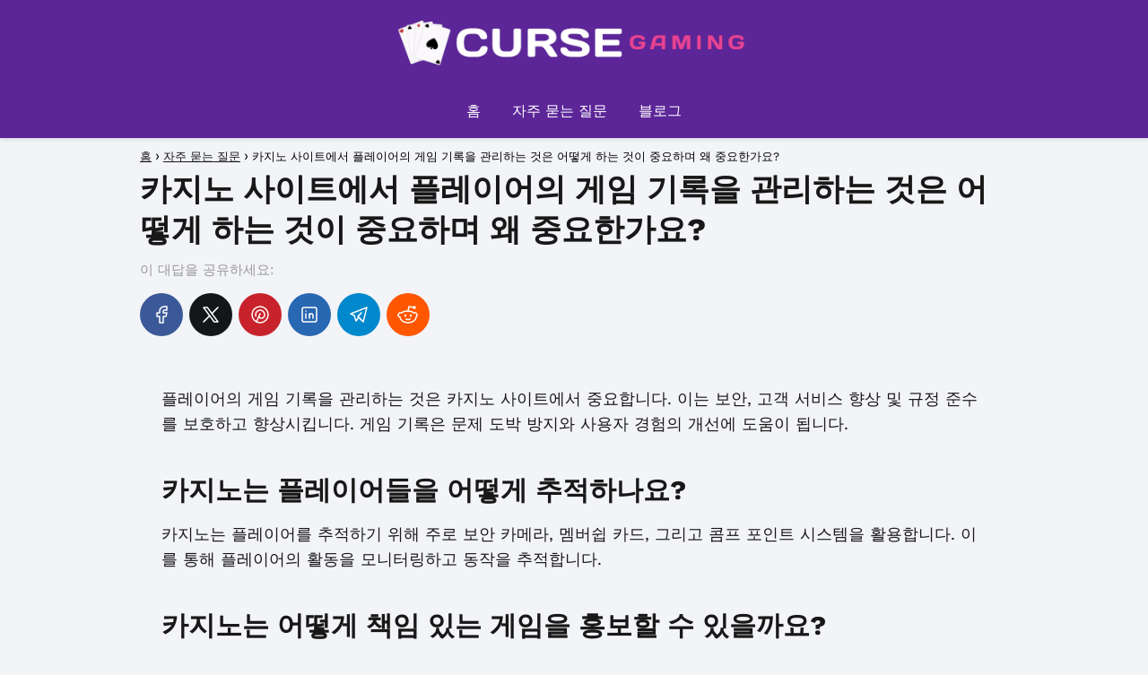

--- FILE ---
content_type: text/html; charset=UTF-8
request_url: https://curse-gaming.com/how-and-what-is-the-importance-of-managing-players-gameplay-records-on-casino-sites/
body_size: 19638
content:
<!DOCTYPE html>

<html lang="ko-KR" prefix="og: https://ogp.me/ns#" >
	
<head>
	
<meta charset="UTF-8">
<meta name="viewport" content="width=device-width, initial-scale=1.0, maximum-scale=2.0">
<link rel="dns-prefetch" href="https://www.googletagmanager.com">
<link rel="preconnect" href="https://www.googletagmanager.com" crossorigin>

<!-- Rank Math 검색 엔진 최적화 - https://rankmath.com/ -->
<title>카지노 사이트에서 플레이어의 게임 기록을 관리하는 것은 어떻게 하는 것이 중요하며 왜 중요한가요?</title>
<meta name="description" content="플레이어의 게임 기록을 관리하는 것은 카지노 사이트에서 중요합니다. 이는 보안, 고객 서비스 향상 및 규정 준수를 보호하고 향상시킵니다. 게임 기록은 문제 도박 방지와 사용자 경험의 개선에 도움이 됩니다."/>
<meta name="robots" content="follow, index, max-snippet:-1, max-video-preview:-1, max-image-preview:large"/>
<link rel="canonical" href="https://curse-gaming.com/how-and-what-is-the-importance-of-managing-players-gameplay-records-on-casino-sites/" />
<meta property="og:locale" content="ko_KR" />
<meta property="og:type" content="article" />
<meta property="og:title" content="카지노 사이트에서 플레이어의 게임 기록을 관리하는 것은 어떻게 하는 것이 중요하며 왜 중요한가요?" />
<meta property="og:description" content="플레이어의 게임 기록을 관리하는 것은 카지노 사이트에서 중요합니다. 이는 보안, 고객 서비스 향상 및 규정 준수를 보호하고 향상시킵니다. 게임 기록은 문제 도박 방지와 사용자 경험의 개선에 도움이 됩니다." />
<meta property="og:url" content="https://curse-gaming.com/how-and-what-is-the-importance-of-managing-players-gameplay-records-on-casino-sites/" />
<meta property="og:site_name" content="CURSE-GAMING.COM" />
<meta property="article:section" content="자주 묻는 질문" />
<meta property="og:image" content="https://curse-gaming.com/wp-content/uploads/2024/03/featured-curse-gaming-kr.png" />
<meta property="og:image:secure_url" content="https://curse-gaming.com/wp-content/uploads/2024/03/featured-curse-gaming-kr.png" />
<meta property="og:image:width" content="1200" />
<meta property="og:image:height" content="630" />
<meta property="og:image:alt" content="카지노 사이트에서 플레이어의 게임 기록을 관리하는 것은 어떻게 하는 것이 중요하며 왜 중요한가요?" />
<meta property="og:image:type" content="image/png" />
<meta property="article:published_time" content="2024-03-08T06:45:10-03:00" />
<meta name="twitter:card" content="summary_large_image" />
<meta name="twitter:title" content="카지노 사이트에서 플레이어의 게임 기록을 관리하는 것은 어떻게 하는 것이 중요하며 왜 중요한가요?" />
<meta name="twitter:description" content="플레이어의 게임 기록을 관리하는 것은 카지노 사이트에서 중요합니다. 이는 보안, 고객 서비스 향상 및 규정 준수를 보호하고 향상시킵니다. 게임 기록은 문제 도박 방지와 사용자 경험의 개선에 도움이 됩니다." />
<meta name="twitter:image" content="https://curse-gaming.com/wp-content/uploads/2024/03/featured-curse-gaming-kr.png" />
<meta name="twitter:label1" content="작성자" />
<meta name="twitter:data1" content="Minho Kim" />
<meta name="twitter:label2" content="읽을 시간" />
<meta name="twitter:data2" content="1분 미만" />
<script type="application/ld+json" class="rank-math-schema">{"@context":"https://schema.org","@graph":[{"@type":["Person","Organization"],"@id":"https://curse-gaming.com/#person","name":"CURSE-GAMING.COM","logo":{"@type":"ImageObject","@id":"https://curse-gaming.com/#logo","url":"https://curse-gaming.com/wp-content/uploads/2024/02/logo-web-casinofaqs-900x140-1.png","contentUrl":"https://curse-gaming.com/wp-content/uploads/2024/02/logo-web-casinofaqs-900x140-1.png","caption":"CURSE-GAMING.COM","inLanguage":"ko-KR"},"image":{"@type":"ImageObject","@id":"https://curse-gaming.com/#logo","url":"https://curse-gaming.com/wp-content/uploads/2024/02/logo-web-casinofaqs-900x140-1.png","contentUrl":"https://curse-gaming.com/wp-content/uploads/2024/02/logo-web-casinofaqs-900x140-1.png","caption":"CURSE-GAMING.COM","inLanguage":"ko-KR"}},{"@type":"WebSite","@id":"https://curse-gaming.com/#website","url":"https://curse-gaming.com","name":"CURSE-GAMING.COM","publisher":{"@id":"https://curse-gaming.com/#person"},"inLanguage":"ko-KR"},{"@type":"ImageObject","@id":"https://curse-gaming.com/wp-content/uploads/2024/03/featured-curse-gaming-kr.png","url":"https://curse-gaming.com/wp-content/uploads/2024/03/featured-curse-gaming-kr.png","width":"1200","height":"630","inLanguage":"ko-KR"},{"@type":"WebPage","@id":"https://curse-gaming.com/how-and-what-is-the-importance-of-managing-players-gameplay-records-on-casino-sites/#webpage","url":"https://curse-gaming.com/how-and-what-is-the-importance-of-managing-players-gameplay-records-on-casino-sites/","name":"\uce74\uc9c0\ub178 \uc0ac\uc774\ud2b8\uc5d0\uc11c \ud50c\ub808\uc774\uc5b4\uc758 \uac8c\uc784 \uae30\ub85d\uc744 \uad00\ub9ac\ud558\ub294 \uac83\uc740 \uc5b4\ub5bb\uac8c \ud558\ub294 \uac83\uc774 \uc911\uc694\ud558\uba70 \uc65c \uc911\uc694\ud55c\uac00\uc694?","datePublished":"2024-03-08T06:45:10-03:00","dateModified":"2024-03-08T06:45:10-03:00","isPartOf":{"@id":"https://curse-gaming.com/#website"},"primaryImageOfPage":{"@id":"https://curse-gaming.com/wp-content/uploads/2024/03/featured-curse-gaming-kr.png"},"inLanguage":"ko-KR"},{"@type":"Person","@id":"https://curse-gaming.com/author/admindida/","name":"Minho Kim","url":"https://curse-gaming.com/author/admindida/","image":{"@type":"ImageObject","@id":"https://curse-gaming.com/wp-content/uploads/2024/03/avatar-author.png","url":"https://curse-gaming.com/wp-content/uploads/2024/03/avatar-author.png","caption":"Minho Kim","inLanguage":"ko-KR"}},{"@type":"BlogPosting","headline":"\uce74\uc9c0\ub178 \uc0ac\uc774\ud2b8\uc5d0\uc11c \ud50c\ub808\uc774\uc5b4\uc758 \uac8c\uc784 \uae30\ub85d\uc744 \uad00\ub9ac\ud558\ub294 \uac83\uc740 \uc5b4\ub5bb\uac8c \ud558\ub294 \uac83\uc774 \uc911\uc694\ud558\uba70 \uc65c \uc911\uc694\ud55c\uac00\uc694?","datePublished":"2024-03-08T06:45:10-03:00","dateModified":"2024-03-08T06:45:10-03:00","articleSection":"\uc790\uc8fc \ubb3b\ub294 \uc9c8\ubb38","author":{"@id":"https://curse-gaming.com/author/admindida/","name":"Minho Kim"},"publisher":{"@id":"https://curse-gaming.com/#person"},"description":"\ud50c\ub808\uc774\uc5b4\uc758 \uac8c\uc784 \uae30\ub85d\uc744 \uad00\ub9ac\ud558\ub294 \uac83\uc740 \uce74\uc9c0\ub178 \uc0ac\uc774\ud2b8\uc5d0\uc11c \uc911\uc694\ud569\ub2c8\ub2e4. \uc774\ub294 \ubcf4\uc548, \uace0\uac1d \uc11c\ube44\uc2a4 \ud5a5\uc0c1 \ubc0f \uaddc\uc815 \uc900\uc218\ub97c \ubcf4\ud638\ud558\uace0 \ud5a5\uc0c1\uc2dc\ud0b5\ub2c8\ub2e4. \uac8c\uc784 \uae30\ub85d\uc740 \ubb38\uc81c \ub3c4\ubc15 \ubc29\uc9c0\uc640 \uc0ac\uc6a9\uc790 \uacbd\ud5d8\uc758 \uac1c\uc120\uc5d0 \ub3c4\uc6c0\uc774 \ub429\ub2c8\ub2e4.","name":"\uce74\uc9c0\ub178 \uc0ac\uc774\ud2b8\uc5d0\uc11c \ud50c\ub808\uc774\uc5b4\uc758 \uac8c\uc784 \uae30\ub85d\uc744 \uad00\ub9ac\ud558\ub294 \uac83\uc740 \uc5b4\ub5bb\uac8c \ud558\ub294 \uac83\uc774 \uc911\uc694\ud558\uba70 \uc65c \uc911\uc694\ud55c\uac00\uc694?","@id":"https://curse-gaming.com/how-and-what-is-the-importance-of-managing-players-gameplay-records-on-casino-sites/#richSnippet","isPartOf":{"@id":"https://curse-gaming.com/how-and-what-is-the-importance-of-managing-players-gameplay-records-on-casino-sites/#webpage"},"image":{"@id":"https://curse-gaming.com/wp-content/uploads/2024/03/featured-curse-gaming-kr.png"},"inLanguage":"ko-KR","mainEntityOfPage":{"@id":"https://curse-gaming.com/how-and-what-is-the-importance-of-managing-players-gameplay-records-on-casino-sites/#webpage"}}]}</script>
<!-- /Rank Math WordPress SEO 플러그인 -->

<link rel="alternate" type="application/rss+xml" title="CURSE-GAMING.COM &raquo; 피드" href="https://curse-gaming.com/feed/" />
<link rel="alternate" type="application/rss+xml" title="CURSE-GAMING.COM &raquo; 댓글 피드" href="https://curse-gaming.com/comments/feed/" />
<!-- curse-gaming.com is managing ads with Advanced Ads 1.52.1 – https://wpadvancedads.com/ --><script id="curse-ready">
			window.advanced_ads_ready=function(e,a){a=a||"complete";var d=function(e){return"interactive"===a?"loading"!==e:"complete"===e};d(document.readyState)?e():document.addEventListener("readystatechange",(function(a){d(a.target.readyState)&&e()}),{once:"interactive"===a})},window.advanced_ads_ready_queue=window.advanced_ads_ready_queue||[];		</script>
		<style id='wp-img-auto-sizes-contain-inline-css' type='text/css'>
img:is([sizes=auto i],[sizes^="auto," i]){contain-intrinsic-size:3000px 1500px}
/*# sourceURL=wp-img-auto-sizes-contain-inline-css */
</style>
<style id='wp-block-library-inline-css' type='text/css'>
:root{--wp-block-synced-color:#7a00df;--wp-block-synced-color--rgb:122,0,223;--wp-bound-block-color:var(--wp-block-synced-color);--wp-editor-canvas-background:#ddd;--wp-admin-theme-color:#007cba;--wp-admin-theme-color--rgb:0,124,186;--wp-admin-theme-color-darker-10:#006ba1;--wp-admin-theme-color-darker-10--rgb:0,107,160.5;--wp-admin-theme-color-darker-20:#005a87;--wp-admin-theme-color-darker-20--rgb:0,90,135;--wp-admin-border-width-focus:2px}@media (min-resolution:192dpi){:root{--wp-admin-border-width-focus:1.5px}}.wp-element-button{cursor:pointer}:root .has-very-light-gray-background-color{background-color:#eee}:root .has-very-dark-gray-background-color{background-color:#313131}:root .has-very-light-gray-color{color:#eee}:root .has-very-dark-gray-color{color:#313131}:root .has-vivid-green-cyan-to-vivid-cyan-blue-gradient-background{background:linear-gradient(135deg,#00d084,#0693e3)}:root .has-purple-crush-gradient-background{background:linear-gradient(135deg,#34e2e4,#4721fb 50%,#ab1dfe)}:root .has-hazy-dawn-gradient-background{background:linear-gradient(135deg,#faaca8,#dad0ec)}:root .has-subdued-olive-gradient-background{background:linear-gradient(135deg,#fafae1,#67a671)}:root .has-atomic-cream-gradient-background{background:linear-gradient(135deg,#fdd79a,#004a59)}:root .has-nightshade-gradient-background{background:linear-gradient(135deg,#330968,#31cdcf)}:root .has-midnight-gradient-background{background:linear-gradient(135deg,#020381,#2874fc)}:root{--wp--preset--font-size--normal:16px;--wp--preset--font-size--huge:42px}.has-regular-font-size{font-size:1em}.has-larger-font-size{font-size:2.625em}.has-normal-font-size{font-size:var(--wp--preset--font-size--normal)}.has-huge-font-size{font-size:var(--wp--preset--font-size--huge)}.has-text-align-center{text-align:center}.has-text-align-left{text-align:left}.has-text-align-right{text-align:right}.has-fit-text{white-space:nowrap!important}#end-resizable-editor-section{display:none}.aligncenter{clear:both}.items-justified-left{justify-content:flex-start}.items-justified-center{justify-content:center}.items-justified-right{justify-content:flex-end}.items-justified-space-between{justify-content:space-between}.screen-reader-text{border:0;clip-path:inset(50%);height:1px;margin:-1px;overflow:hidden;padding:0;position:absolute;width:1px;word-wrap:normal!important}.screen-reader-text:focus{background-color:#ddd;clip-path:none;color:#444;display:block;font-size:1em;height:auto;left:5px;line-height:normal;padding:15px 23px 14px;text-decoration:none;top:5px;width:auto;z-index:100000}html :where(.has-border-color){border-style:solid}html :where([style*=border-top-color]){border-top-style:solid}html :where([style*=border-right-color]){border-right-style:solid}html :where([style*=border-bottom-color]){border-bottom-style:solid}html :where([style*=border-left-color]){border-left-style:solid}html :where([style*=border-width]){border-style:solid}html :where([style*=border-top-width]){border-top-style:solid}html :where([style*=border-right-width]){border-right-style:solid}html :where([style*=border-bottom-width]){border-bottom-style:solid}html :where([style*=border-left-width]){border-left-style:solid}html :where(img[class*=wp-image-]){height:auto;max-width:100%}:where(figure){margin:0 0 1em}html :where(.is-position-sticky){--wp-admin--admin-bar--position-offset:var(--wp-admin--admin-bar--height,0px)}@media screen and (max-width:600px){html :where(.is-position-sticky){--wp-admin--admin-bar--position-offset:0px}}
:root{--gcbtnbg: #de1414;--gcbtncolor: #ffffff;}

/*# sourceURL=wp-block-library-inline-css */
</style><style id='global-styles-inline-css' type='text/css'>
:root{--wp--preset--aspect-ratio--square: 1;--wp--preset--aspect-ratio--4-3: 4/3;--wp--preset--aspect-ratio--3-4: 3/4;--wp--preset--aspect-ratio--3-2: 3/2;--wp--preset--aspect-ratio--2-3: 2/3;--wp--preset--aspect-ratio--16-9: 16/9;--wp--preset--aspect-ratio--9-16: 9/16;--wp--preset--color--black: #000000;--wp--preset--color--cyan-bluish-gray: #abb8c3;--wp--preset--color--white: #ffffff;--wp--preset--color--pale-pink: #f78da7;--wp--preset--color--vivid-red: #cf2e2e;--wp--preset--color--luminous-vivid-orange: #ff6900;--wp--preset--color--luminous-vivid-amber: #fcb900;--wp--preset--color--light-green-cyan: #7bdcb5;--wp--preset--color--vivid-green-cyan: #00d084;--wp--preset--color--pale-cyan-blue: #8ed1fc;--wp--preset--color--vivid-cyan-blue: #0693e3;--wp--preset--color--vivid-purple: #9b51e0;--wp--preset--gradient--vivid-cyan-blue-to-vivid-purple: linear-gradient(135deg,rgb(6,147,227) 0%,rgb(155,81,224) 100%);--wp--preset--gradient--light-green-cyan-to-vivid-green-cyan: linear-gradient(135deg,rgb(122,220,180) 0%,rgb(0,208,130) 100%);--wp--preset--gradient--luminous-vivid-amber-to-luminous-vivid-orange: linear-gradient(135deg,rgb(252,185,0) 0%,rgb(255,105,0) 100%);--wp--preset--gradient--luminous-vivid-orange-to-vivid-red: linear-gradient(135deg,rgb(255,105,0) 0%,rgb(207,46,46) 100%);--wp--preset--gradient--very-light-gray-to-cyan-bluish-gray: linear-gradient(135deg,rgb(238,238,238) 0%,rgb(169,184,195) 100%);--wp--preset--gradient--cool-to-warm-spectrum: linear-gradient(135deg,rgb(74,234,220) 0%,rgb(151,120,209) 20%,rgb(207,42,186) 40%,rgb(238,44,130) 60%,rgb(251,105,98) 80%,rgb(254,248,76) 100%);--wp--preset--gradient--blush-light-purple: linear-gradient(135deg,rgb(255,206,236) 0%,rgb(152,150,240) 100%);--wp--preset--gradient--blush-bordeaux: linear-gradient(135deg,rgb(254,205,165) 0%,rgb(254,45,45) 50%,rgb(107,0,62) 100%);--wp--preset--gradient--luminous-dusk: linear-gradient(135deg,rgb(255,203,112) 0%,rgb(199,81,192) 50%,rgb(65,88,208) 100%);--wp--preset--gradient--pale-ocean: linear-gradient(135deg,rgb(255,245,203) 0%,rgb(182,227,212) 50%,rgb(51,167,181) 100%);--wp--preset--gradient--electric-grass: linear-gradient(135deg,rgb(202,248,128) 0%,rgb(113,206,126) 100%);--wp--preset--gradient--midnight: linear-gradient(135deg,rgb(2,3,129) 0%,rgb(40,116,252) 100%);--wp--preset--font-size--small: 13px;--wp--preset--font-size--medium: 20px;--wp--preset--font-size--large: 36px;--wp--preset--font-size--x-large: 42px;--wp--preset--spacing--20: 0.44rem;--wp--preset--spacing--30: 0.67rem;--wp--preset--spacing--40: 1rem;--wp--preset--spacing--50: 1.5rem;--wp--preset--spacing--60: 2.25rem;--wp--preset--spacing--70: 3.38rem;--wp--preset--spacing--80: 5.06rem;--wp--preset--shadow--natural: 6px 6px 9px rgba(0, 0, 0, 0.2);--wp--preset--shadow--deep: 12px 12px 50px rgba(0, 0, 0, 0.4);--wp--preset--shadow--sharp: 6px 6px 0px rgba(0, 0, 0, 0.2);--wp--preset--shadow--outlined: 6px 6px 0px -3px rgb(255, 255, 255), 6px 6px rgb(0, 0, 0);--wp--preset--shadow--crisp: 6px 6px 0px rgb(0, 0, 0);}:where(.is-layout-flex){gap: 0.5em;}:where(.is-layout-grid){gap: 0.5em;}body .is-layout-flex{display: flex;}.is-layout-flex{flex-wrap: wrap;align-items: center;}.is-layout-flex > :is(*, div){margin: 0;}body .is-layout-grid{display: grid;}.is-layout-grid > :is(*, div){margin: 0;}:where(.wp-block-columns.is-layout-flex){gap: 2em;}:where(.wp-block-columns.is-layout-grid){gap: 2em;}:where(.wp-block-post-template.is-layout-flex){gap: 1.25em;}:where(.wp-block-post-template.is-layout-grid){gap: 1.25em;}.has-black-color{color: var(--wp--preset--color--black) !important;}.has-cyan-bluish-gray-color{color: var(--wp--preset--color--cyan-bluish-gray) !important;}.has-white-color{color: var(--wp--preset--color--white) !important;}.has-pale-pink-color{color: var(--wp--preset--color--pale-pink) !important;}.has-vivid-red-color{color: var(--wp--preset--color--vivid-red) !important;}.has-luminous-vivid-orange-color{color: var(--wp--preset--color--luminous-vivid-orange) !important;}.has-luminous-vivid-amber-color{color: var(--wp--preset--color--luminous-vivid-amber) !important;}.has-light-green-cyan-color{color: var(--wp--preset--color--light-green-cyan) !important;}.has-vivid-green-cyan-color{color: var(--wp--preset--color--vivid-green-cyan) !important;}.has-pale-cyan-blue-color{color: var(--wp--preset--color--pale-cyan-blue) !important;}.has-vivid-cyan-blue-color{color: var(--wp--preset--color--vivid-cyan-blue) !important;}.has-vivid-purple-color{color: var(--wp--preset--color--vivid-purple) !important;}.has-black-background-color{background-color: var(--wp--preset--color--black) !important;}.has-cyan-bluish-gray-background-color{background-color: var(--wp--preset--color--cyan-bluish-gray) !important;}.has-white-background-color{background-color: var(--wp--preset--color--white) !important;}.has-pale-pink-background-color{background-color: var(--wp--preset--color--pale-pink) !important;}.has-vivid-red-background-color{background-color: var(--wp--preset--color--vivid-red) !important;}.has-luminous-vivid-orange-background-color{background-color: var(--wp--preset--color--luminous-vivid-orange) !important;}.has-luminous-vivid-amber-background-color{background-color: var(--wp--preset--color--luminous-vivid-amber) !important;}.has-light-green-cyan-background-color{background-color: var(--wp--preset--color--light-green-cyan) !important;}.has-vivid-green-cyan-background-color{background-color: var(--wp--preset--color--vivid-green-cyan) !important;}.has-pale-cyan-blue-background-color{background-color: var(--wp--preset--color--pale-cyan-blue) !important;}.has-vivid-cyan-blue-background-color{background-color: var(--wp--preset--color--vivid-cyan-blue) !important;}.has-vivid-purple-background-color{background-color: var(--wp--preset--color--vivid-purple) !important;}.has-black-border-color{border-color: var(--wp--preset--color--black) !important;}.has-cyan-bluish-gray-border-color{border-color: var(--wp--preset--color--cyan-bluish-gray) !important;}.has-white-border-color{border-color: var(--wp--preset--color--white) !important;}.has-pale-pink-border-color{border-color: var(--wp--preset--color--pale-pink) !important;}.has-vivid-red-border-color{border-color: var(--wp--preset--color--vivid-red) !important;}.has-luminous-vivid-orange-border-color{border-color: var(--wp--preset--color--luminous-vivid-orange) !important;}.has-luminous-vivid-amber-border-color{border-color: var(--wp--preset--color--luminous-vivid-amber) !important;}.has-light-green-cyan-border-color{border-color: var(--wp--preset--color--light-green-cyan) !important;}.has-vivid-green-cyan-border-color{border-color: var(--wp--preset--color--vivid-green-cyan) !important;}.has-pale-cyan-blue-border-color{border-color: var(--wp--preset--color--pale-cyan-blue) !important;}.has-vivid-cyan-blue-border-color{border-color: var(--wp--preset--color--vivid-cyan-blue) !important;}.has-vivid-purple-border-color{border-color: var(--wp--preset--color--vivid-purple) !important;}.has-vivid-cyan-blue-to-vivid-purple-gradient-background{background: var(--wp--preset--gradient--vivid-cyan-blue-to-vivid-purple) !important;}.has-light-green-cyan-to-vivid-green-cyan-gradient-background{background: var(--wp--preset--gradient--light-green-cyan-to-vivid-green-cyan) !important;}.has-luminous-vivid-amber-to-luminous-vivid-orange-gradient-background{background: var(--wp--preset--gradient--luminous-vivid-amber-to-luminous-vivid-orange) !important;}.has-luminous-vivid-orange-to-vivid-red-gradient-background{background: var(--wp--preset--gradient--luminous-vivid-orange-to-vivid-red) !important;}.has-very-light-gray-to-cyan-bluish-gray-gradient-background{background: var(--wp--preset--gradient--very-light-gray-to-cyan-bluish-gray) !important;}.has-cool-to-warm-spectrum-gradient-background{background: var(--wp--preset--gradient--cool-to-warm-spectrum) !important;}.has-blush-light-purple-gradient-background{background: var(--wp--preset--gradient--blush-light-purple) !important;}.has-blush-bordeaux-gradient-background{background: var(--wp--preset--gradient--blush-bordeaux) !important;}.has-luminous-dusk-gradient-background{background: var(--wp--preset--gradient--luminous-dusk) !important;}.has-pale-ocean-gradient-background{background: var(--wp--preset--gradient--pale-ocean) !important;}.has-electric-grass-gradient-background{background: var(--wp--preset--gradient--electric-grass) !important;}.has-midnight-gradient-background{background: var(--wp--preset--gradient--midnight) !important;}.has-small-font-size{font-size: var(--wp--preset--font-size--small) !important;}.has-medium-font-size{font-size: var(--wp--preset--font-size--medium) !important;}.has-large-font-size{font-size: var(--wp--preset--font-size--large) !important;}.has-x-large-font-size{font-size: var(--wp--preset--font-size--x-large) !important;}
/*# sourceURL=global-styles-inline-css */
</style>

<style id='classic-theme-styles-inline-css' type='text/css'>
/*! This file is auto-generated */
.wp-block-button__link{color:#fff;background-color:#32373c;border-radius:9999px;box-shadow:none;text-decoration:none;padding:calc(.667em + 2px) calc(1.333em + 2px);font-size:1.125em}.wp-block-file__button{background:#32373c;color:#fff;text-decoration:none}
/*# sourceURL=/wp-includes/css/classic-themes.min.css */
</style>
<link rel='stylesheet' id='asap-style-css' href='https://curse-gaming.com/wp-content/themes/asap/assets/css/main.min.css?ver=01261223' type='text/css' media='all' />
<style id='asap-style-inline-css' type='text/css'>
body {font-family: 'Work Sans', sans-serif !important;background: #F3F4F8;font-weight: 400 !important;}h1,h2,h3,h4,h5,h6 {font-family: 'Work Sans', sans-serif !important;font-weight: 700;line-height: 1.3;}h1 {color:#181818}h2,h5,h6{color:#181818}h3{color:#181818}h4{color:#181818}.article-loop p,.article-loop-featured p,.article-loop h2,.article-loop h3,.article-loop h4,.article-loop-featured h2,.article-loop-featured h3,.article-loop span.entry-title, .related-posts p,.last-post-sidebar p,.woocommerce-loop-product__title {font-family: 'Work Sans', sans-serif !important;font-size: 18px !important;font-weight: 700 !important;}.article-loop .show-extract p,.article-loop .show-extract span {font-family: 'Work Sans', sans-serif !important;font-weight: 400 !important;}a {color: #5c2698;}.the-content .post-index span,.des-category .post-index span {font-size:18px;}.the-content .post-index li,.the-content .post-index a,.des-category .post-index li,.des-category .post-index a,.comment-respond > p > span > a,.asap-pros-cons-title span,.asap-pros-cons ul li span,.woocommerce #reviews #comments ol.commentlist li .comment-text p,.woocommerce #review_form #respond p,.woocommerce .comment-reply-title,.woocommerce form .form-row label, .woocommerce-page form .form-row label {font-size: calc(18px - 2px);}.content-tags a,.tagcloud a {border:1px solid #5c2698;}.content-tags a:hover,.tagcloud a:hover {color: #5c269899;}p,.the-content ul li,.the-content ol li {color: #181818;font-size: 18px;line-height: 1.6;}.comment-author cite,.primary-sidebar ul li a,.woocommerce ul.products li.product .price,span.asap-author,.content-cluster .show-extract span {color: #181818;}.comment-body p,#commentform input,#commentform textarea{font-size: calc(18px - 2px);}.social-title,.primary-sidebar ul li a {font-size: calc(18px - 3px);}.breadcrumb a,.breadcrumb span,.woocommerce .woocommerce-breadcrumb {font-size: calc(18px - 5px);}.content-footer p,.content-footer li,.search-header input:not([type=submit]):not([type=radio]):not([type=checkbox]):not([type=file]) {font-size: calc(18px - 4px) !important;}.search-header input:not([type=submit]):not([type=radio]):not([type=checkbox]):not([type=file]) {border:1px solid #FFFFFF26 !important;}h1 {font-size: 35px;}h2 {font-size: 30px;}h3 {font-size: 25px;}h4 {font-size: 20px;}.site-header,#cookiesbox {background: #5c2698;}.site-header-wc a span.count-number {border:1px solid #FFFFFF;}.content-footer {background: #5c2698;}.comment-respond > p,.area-comentarios ol > p,.error404 .content-loop p + p,.search .content-loop .search-home + p {border-bottom:1px solid #5c2698}.pagination a,.nav-links a,.woocommerce #respond input#submit,.woocommerce a.button, .woocommerce button.button,.woocommerce input.button,.woocommerce #respond input#submit.alt,.woocommerce a.button.alt,.woocommerce button.button.alt,.woocommerce input.button.alt,.wpcf7-form input.wpcf7-submit {background: #5c2698;color: #ffffff !important;}.woocommerce div.product .woocommerce-tabs ul.tabs li.active {border-bottom: 2px solid #5c2698;}.pagination a:hover,.nav-links a:hover {background: #5c2698B3;}.article-loop a span.entry-title{color:#181818 !important;}.article-loop a:hover p,.article-loop a:hover h2,.article-loop a:hover h3,.article-loop a:hover span.entry-title {color: #5c2698 !important;}.article-loop.custom-links a:hover span.entry-title,.asap-loop-horizontal .article-loop a:hover span.entry-title {color: #181818 !important;}#commentform input,#commentform textarea {border: 2px solid #5c2698;font-weight: 400 !important;}.content-loop {max-width: 1000px;}.site-header-content,.site-header-content-top {max-width: 1200px;}.content-footer {max-width: calc(1200px - 32px); }.content-footer-social {background: #5c26981A;}.content-single {max-width: 1000px;}.content-page {max-width: 1050px;}.content-wc {max-width: 980px;}.reply a,.go-top {background: #5c2698;color: #ffffff;}.reply a {border: 2px solid #5c2698;}#commentform input[type=submit] {background: #5c2698;color: #ffffff;}.site-header a,header,header label {color: #FFFFFF;}.content-footer a,.content-footer p,.content-footer .widget-area {color: #FFFFFF;}header .line {background: #FFFFFF;}.site-logo img {max-width: 400px;width:100%;}.content-footer .logo-footer img {max-width: 400px;}.search-header {margin-left: 0px;}.primary-sidebar {width:250px;}p.sidebar-title {font-size:calc(18px + 1px);}.comment-respond > p,.area-comentarios ol > p,.asap-subtitle {font-size:calc(18px + 2px);}.popular-post-sidebar ol a {color:#181818;font-size:calc(18px - 2px);}.popular-post-sidebar ol li:before,.primary-sidebar div ul li:before {border-color: #5c2698;}.search-form input[type=submit] {background:#5c2698;}.search-form {border:2px solid #5c2698;}.sidebar-title:after,.archive .content-loop h1:after {background:#5c2698;}.single-nav .nav-prev a:before, .single-nav .nav-next a:before {border-color:#5c2698;}.single-nav a {color:#181818;font-size:calc(18px - 3px);}.the-content .post-index {border-top:2px solid #5c2698;}.the-content .post-index #show-table {color:#5c2698;font-size: calc(18px - 3px);font-weight: 400;}.the-content .post-index .btn-show {font-size: calc(18px - 3px) !important;}.search-header form {width:300px;}.site-header .site-header-wc svg {stroke:#FFFFFF;}.item-featured {color:#ffffff;background:#5c2698;}.item-new {color:#FFFFFF;background:#e83030;}.asap-style1.asap-popular ol li:before {border:1px solid #181818;}.asap-style2.asap-popular ol li:before {border:2px solid #5c2698;}.checkbox .check-table svg {stroke:#5c2698;}.content-area .article-loop-featured:nth-child(6),.content-cluster .article-loop-featured:nth-child(6){margin-bottom:3rem;}.article-content,#commentform input, #commentform textarea,.reply a,.woocommerce #respond input#submit, .woocommerce #respond input#submit.alt,.woocommerce-address-fields__field-wrapper input,.woocommerce-EditAccountForm input,.wpcf7-form input,.wpcf7-form textarea,.wpcf7-form input.wpcf7-submit {border-radius:5px !important;}.pagination a, .pagination span, .nav-links a {border-radius:50%;min-width:2.5rem;}.reply a {padding:6px 8px !important;}.asap-icon,.asap-icon-single {border-radius:50%;}.asap-icon{margin-right:1px;padding:.6rem !important;}.content-footer-social {border-top-left-radius:5px;border-top-right-radius:5px;}.item-featured,.item-new {border-radius:2px;}.content-item-category > span {border-top-left-radius: 3px;border-top-right-radius: 3px;}.woocommerce span.onsale,.woocommerce a.button,.woocommerce button.button, .woocommerce input.button, .woocommerce a.button.alt, .woocommerce button.button.alt, .woocommerce input.button.alt,.product-gallery-summary .quantity input,#add_payment_method table.cart input,.woocommerce-cart table.cart input, .woocommerce-checkout table.cart input,.woocommerce div.product form.cart .variations select {border-radius:2rem !important;}.search-home input {border-radius:2rem !important;padding: 0.875rem 1.25rem !important;}.search-home button.s-btn {margin-right:1.25rem !important;}#cookiesbox p,#cookiesbox a {color: #FFFFFF;}#cookiesbox button {background: #FFFFFF;color:#5c2698;}@media (max-width: 1050px) and (min-width:481px) {.article-loop-featured .article-image-featured {border-radius: 5px !important;}}@media (min-width:1050px) { ul.sub-menu,ul.sub-menu li {border-radius:5px;}.search-header input {border-radius:2rem !important;padding: 0 0 0 .85rem !important;}.search-header button.s-btn {width:2.65rem !important;}.site-header .asap-icon svg { stroke: #FFFFFF !important;}.home .content-loop {padding-top: 1.75rem;}.primary-sidebar .article-image-featured {border-radius:5px !important;}}.article-content {height:196px;}.content-thin .content-cluster .article-content {height:160px !important;}.last-post-sidebar .article-content {height: 140px;margin-bottom: 8px}.related-posts .article-content {height: 120px;}.asap-box-design .article-content:not(.asap-box-design .last-post-sidebar .article-content) {min-height:196px;}.asap-box-design .related-posts .article-content {min-height:120px !important;}.asap-box-design .content-thin .content-cluster .article-content {heigth:160px !important;min-height:160px !important;}@media (max-width:1050px) { .last-post-sidebar .article-content,.related-posts .article-content {height: 150px !important}}@media (max-width: 480px) {.article-content {height: 180px}}@media (min-width:480px){.asap-loop-horizontal .content-thin .asap-columns-1 .content-cluster .article-image,.asap-loop-horizontal .content-thin .asap-columns-1 .content-cluster .article-content {height:100% !important;}.asap-loop-horizontal .asap-columns-1 .article-image:not(.asap-loop-horizontal .last-post-sidebar .asap-columns-1 .article-image), .asap-loop-horizontal .asap-columns-1 .article-content:not(.asap-loop-horizontal .last-post-sidebar .asap-columns-1 .article-content) {height:100% !important;}.asap-loop-horizontal .asap-columns-2 .article-image,.asap-loop-horizontal .asap-columns-2 .article-content,.asap-loop-horizontal .content-thin .asap-columns-2 .content-cluster .article-image,.asap-loop-horizontal .content-thin .asap-columns-2 .content-cluster .article-content {min-height:140px !important;height:100% !important;}.asap-loop-horizontal .asap-columns-3 .article-image,.asap-loop-horizontal .asap-columns-3 .article-content,.asap-loop-horizontal .content-thin .asap-columns-3 .content-cluster .article-image,.asap-loop-horizontal .content-thin .asap-columns-3 .content-cluster .article-content {min-height:120px !important;height:100% !important;}.asap-loop-horizontal .asap-columns-4 .article-image,.asap-loop-horizontal .asap-columns-4 .article-content,.asap-loop-horizontal .content-thin .asap-columns-4 .content-cluster .article-image,.asap-loop-horizontal .content-thin .asap-columns-4.content-cluster .article-content {min-height:100px !important;height:100% !important;}.asap-loop-horizontal .asap-columns-5 .article-image,.asap-loop-horizontal .asap-columns-5 .article-content,.asap-loop-horizontal .content-thin .asap-columns-5 .content-cluster .article-image,.asap-loop-horizontal .content-thin .asap-columns-5 .content-cluster .article-content {min-height:90px !important;height:100% !important;}}.article-loop .article-image,.article-loop a p,.article-loop img,.article-image-featured,input,textarea,a { transition:all .2s; }.article-loop:hover .article-image,.article-loop:hover img{transform:scale(1.05) }.the-content .post-index {background:#5c26981A !important;border:1px solid #5c2698 !important;}.the-content .post-index .checkbox .check-table svg {stroke-width:1 !important;}@media(max-width: 480px) {h1, .archive .content-loop h1 {font-size: calc(35px - 8px);}h2 {font-size: calc(30px - 4px);}h3 {font-size: calc(25px - 4px);}}@media(min-width:1050px) {.content-thin {width: calc(95% - 250px);}#menu>ul {font-size: calc(18px - 2px);} #menu ul .menu-item-has-children:after {border: solid #FFFFFF;border-width: 0 2px 2px 0;}}@media(max-width:1050px) {#menu ul li .sub-menu li a:hover { color:#5c2698 !important;}#menu ul>li ul>li>a{font-size: calc(18px - 2px);}} .asap-box-design .last-post-sidebar .article-content { min-height:140px;}.asap-box-design .last-post-sidebar .article-loop {margin-bottom:.85rem !important;} .asap-box-design .last-post-sidebar article:last-child { margin-bottom:2rem !important;}.the-content ul:not(#index-table) li::marker {color: #5c2698;}.the-content ol:not(.post-index ol) > li::before {content: counter(li);counter-increment: li;left: -1.5em;top: 65%;color:#ffffff;background: #5c2698;height: 1.4em;min-width: 1.22em;padding: 1px 1px 1px 2px;border-radius: 6px;border: 1px solid #5c2698;line-height: 1.5em;font-size: 22px;text-align: center;font-weight: normal;float: left !important;margin-right: 16px;margin-top: 8px;}.the-content ol:not(.post-index ol) {counter-reset: li;list-style: none;padding: 0;margin-bottom: 2rem;text-shadow: 0 1px 0 rgb(255 255 255 / 50%);}.the-content ol:not(.post-index ol) > li {position: relative;display: block;padding: 0.5rem 0 0;margin: 0.5rem 0 1.25rem !important;border-radius: 10px;text-decoration: none;margin-left: 2px;}.asap-date-loop {font-size: calc(18px - 5px) !important;text-align:left;}.asap-box-design .asap-box-container,.asap-loop-horizontal .asap-box-container{flex-direction:column;justify-content:center;align-items: flex-start !important;}.asap-box-design .article-loop .show-extract p {margin-top:6px;margin-bottom:0 !important;}.asap-box-design .article-loop .show-extract span.asap-read-more {margin-top:14px !important;margin-bottom:0 !important;display:block;}.asap-box-design .asap-box-container{justify-content: flex-start !important;}.asap-box-design .related-posts .asap-box-container{justify-content:center !important;}.asap-box-design .asap-box-container p,.asap-box-design .asap-box-container>span,.asap-box-design .asap-box-container h2,.asap-box-design .asap-box-container h3 {padding-bottom:.9rem !important;}.article-loop p:not(.last-post-sidebar .article-loop p),.article-loop h2,.article-loop h3,.article-loop h4,.article-loop .entry-title:not(.last-post-sidebar .article-loop .entry-title) {text-align: left !important;margin-bottom:6px !important;padding:0 10px 0 0 !important;}.article-loop .show-extract p {font-size: calc(18px - 2px) !important;}@media (min-width:800px) {.article-loop {margin-bottom:1rem !important;}.related-posts .article-loop {margin-bottom:0 !important;}}.asap-box-design .asap-box-container:not(.asap-box-design .last-post-sidebar .asap-box-container) {padding:1.5rem;}.the-content h2:before,.the-content h2 span:before {margin-top: -70px;height: 70px; }.asap-content-logo-top {background: #5c2698;}.site-header-content{justify-content:center;}@media (max-width: 1050px){.site-logo img{max-height:36px;}#menu { margin-top: 60px;}.asap-content-logo-top {padding: 0 1rem !important;z-index: 9999;width: 100%;height:60px;}}.asap-content-logo-top {padding:1rem;}.site-header-content-top {flex-direction:column;justify-content:center;}@media (max-width: 1050px){.asap-content-logo-top {position:fixed;}}.content-footer .widget-area {padding-right:2rem;}footer {background: #5c2698;}.content-footer {padding:20px;}.content-footer p.widget-title {margin-bottom:10px;}.content-footer .logo-footer {width:100%;align-items:flex-start;}.content-footer-social {width: 100%;}.content-single,content-page {margin-bottom:2rem;}.content-footer-social > div {max-width: calc(1200px - 32px);margin:0 auto;}@media (min-width:1050px) {.content-footer {padding:30px 0;}.content-footer .logo-footer {margin:0 1rem 0 0 !important;padding-right:2rem !important;}}@media (max-width:1050px) {.content-footer .logo-footer {margin:0 0 1rem 0 !important;}.content-footer .widget-area {margin-top:2rem !important;}} .asap-box-design .the-content .post-index { background:#F3F4F8 !important;}.asap-box-design .asap-user-comment-text {background:#F3F4F8;}.asap-box-design .asap-user-comment-text:before {border-bottom: 8px solid #F3F4F8;}.asap-box-design .asap-show-desc .asap-box-container {flex-direction:column;justify-content:flex-start !important;align-items: flex-start !important;padding:1.5rem;}.asap-box-design .asap-show-desc .asap-box-container .show-extract span {margin-top:6px;margin-bottom:0 !important;}.asap-box-design .article-loop.asap-show-desc span.entry-title {text-align:left !important;padding:0 !important;margin-bottom: 8px !important;padding: 0 10px 0 0 !important;}@media (max-width: 1050px) {header label {width: 64px;height: 64px;position: fixed;padding:0;right: 1.5rem;bottom: 5rem;border-radius: 50%;-webkit-box-shadow: 0px 4px 8px 0px rgba(0,0,0,0.5);box-shadow: 0px 4px 8px 0px rgba(0,0,0,0.5);background-color: #fff;-webkit-transition: 300ms ease all;transition: 300ms ease all;z-index:101;display: flex; align-items: center;}.site-header-content {justify-content: center;}.line {background:#282828 !important;}.circle {margin:0 auto;width: 24px;height: 24px;}}.search-header input {background:#FFFFFF !important;}.search-header button.s-btn,.search-header input::placeholder {color: #484848 !important;opacity:1 !important;}.search-header button.s-btn:hover {opacity:.7 !important;}.search-header input:not([type=submit]):not([type=radio]):not([type=checkbox]):not([type=file]) {border-color: #FFFFFF !important;}
/*# sourceURL=asap-style-inline-css */
</style>

<link rel='shortlink' href='https://curse-gaming.com/?p=2165' />
		<!-- Custom Logo: hide header text -->
		<style id="custom-logo-css" type="text/css">
			.site-title, .site-description {
				position: absolute;
				clip-path: inset(50%);
			}
		</style>
		<!-- Google tag (gtag.js) -->
<script async src="https://www.googletagmanager.com/gtag/js?id=G-F6LY5D026Q"></script>
<script>
  window.dataLayer = window.dataLayer || [];
  function gtag(){dataLayer.push(arguments);}
  gtag('js', new Date());

  gtag('config', 'G-F6LY5D026Q');
</script>

<meta name="theme-color" content="#5c2698"><style>@font-face {
            font-family: "Work Sans";
            font-style: normal;
            font-weight: 400;
            src: local(""),
            url("https://curse-gaming.com/wp-content/themes/asap/assets/fonts/work-sans-400.woff2") format("woff2"),
            url("https://curse-gaming.com/wp-content/themes/asap/assets/fonts/work-sans-400.woff") format("woff");
            font-display: swap;
        } @font-face {
            font-family: "Work Sans";
            font-style: normal;
            font-weight: 700;
            src: local(""),
            url("https://curse-gaming.com/wp-content/themes/asap/assets/fonts/work-sans-700.woff2") format("woff2"),
            url("https://curse-gaming.com/wp-content/themes/asap/assets/fonts/work-sans-700.woff") format("woff");
            font-display: swap;
        } </style>


<!-- Schema: Organization -->

<script type="application/ld+json">
	{"@context":"http:\/\/schema.org","@type":"Organization","name":"CURSE-GAMING.COM","alternateName":"\uce74\uc9c0\ub178 \uc138\uacc4\uc5d0 \ub300\ud55c \uc790\uc8fc \ubb3b\ub294 \uc9c8\ubb38\ub4e4","url":"https:\/\/curse-gaming.com","logo":"https:\/\/curse-gaming.com\/wp-content\/uploads\/2024\/03\/logo-curse-gaming.png"}</script>


<!-- Schema: Article -->

    <script type="application/ld+json">
        {"@context":"https:\/\/schema.org","@type":"Article","mainEntityOfPage":{"@type":"WebPage","@id":"https:\/\/curse-gaming.com\/how-and-what-is-the-importance-of-managing-players-gameplay-records-on-casino-sites\/"},"headline":"\uce74\uc9c0\ub178 \uc0ac\uc774\ud2b8\uc5d0\uc11c \ud50c\ub808\uc774\uc5b4\uc758 \uac8c\uc784 \uae30\ub85d\uc744 \uad00\ub9ac\ud558\ub294 \uac83\uc740 \uc5b4\ub5bb\uac8c \ud558\ub294 \uac83\uc774 \uc911\uc694\ud558\uba70 \uc65c \uc911\uc694\ud55c\uac00\uc694?","author":{"@type":"Person","name":"Minho Kim","sameAs":"https:\/\/curse-gaming.com\/author\/admindida\/"},"publisher":{"@type":"Organization","name":"CURSE-GAMING.COM","logo":{"@type":"ImageObject","url":"https:\/\/curse-gaming.com\/wp-content\/uploads\/2024\/03\/logo-curse-gaming.png"}},"datePublished":"2024-03-08 06:45","dateModified":"2024-03-08 06:45"}    </script>



<!-- Schema: Search -->

    <script type="application/ld+json">
        {"@context":"https:\/\/schema.org","@type":"WebSite","url":"https:\/\/curse-gaming.com","potentialAction":{"@type":"SearchAction","target":{"@type":"EntryPoint","urlTemplate":"https:\/\/curse-gaming.com\/?s={s}"},"query-input":"required name=s"}}    </script>




<!-- Schema: Video -->


<link rel="icon" href="https://curse-gaming.com/wp-content/uploads/2024/03/cropped-icono-curse-gaming-32x32.png" sizes="32x32" />
<link rel="icon" href="https://curse-gaming.com/wp-content/uploads/2024/03/cropped-icono-curse-gaming-192x192.png" sizes="192x192" />
<link rel="apple-touch-icon" href="https://curse-gaming.com/wp-content/uploads/2024/03/cropped-icono-curse-gaming-180x180.png" />
<meta name="msapplication-TileImage" content="https://curse-gaming.com/wp-content/uploads/2024/03/cropped-icono-curse-gaming-270x270.png" />
<link rel='stylesheet' id='awesome-styles-css' href='https://cdnjs.cloudflare.com/ajax/libs/font-awesome/5.14.0/css/all.min.css?ver=6.9' type='text/css' media='all' />
</head>
	
<body class="wp-singular single postid-2165 wp-theme-asap asap-box-design aa-prefix-curse-">
	
	
<div id="menu-overlay"></div>
	
	
	


<div class="asap-content-logo-top">
	
	<div class="site-header-content-top">
		
				
	<div class="site-logo"><a href="https://curse-gaming.com/" class="custom-logo-link" rel="home"><img width="900" height="140" src="https://curse-gaming.com/wp-content/uploads/2024/03/logo-curse-gaming.png" class="custom-logo" alt="CURSE-GAMING.COM" decoding="async" fetchpriority="high" srcset="https://curse-gaming.com/wp-content/uploads/2024/03/logo-curse-gaming.png 900w, https://curse-gaming.com/wp-content/uploads/2024/03/logo-curse-gaming-300x47.png 300w, https://curse-gaming.com/wp-content/uploads/2024/03/logo-curse-gaming-768x119.png 768w" sizes="(max-width: 900px) 100vw, 900px" /></a></div>

		
		
	
	</div>
	
</div>
		
	
<header class="site-header">

	<div class="site-header-content">
		
						
			
		
		

<div>
	
		
	<input type="checkbox" id="btn-menu" />
	
	<label id="nav-icon" for="btn-menu">

		<div class="circle nav-icon">

			<span class="line top"></span>
			<span class="line middle"></span>
			<span class="line bottom"></span>

		</div>
		
	</label>
	
	
	<nav id="menu" itemscope="itemscope" itemtype="http://schema.org/SiteNavigationElement" role="navigation"  class="asap-float"  >
		
		
		<div class="search-responsive">

			<form action="https://curse-gaming.com/" method="get">
				
				<input autocomplete="off" id="search-menu" placeholder="검색" value="" name="s" required>
				
												
				<button class="s-btn" type="submit" aria-label="Search">
					<svg xmlns="http://www.w3.org/2000/svg" viewBox="0 0 24 24">
						<circle cx="11" cy="11" r="8"></circle>
						<line x1="21" y1="21" x2="16.65" y2="16.65"></line>
					</svg>
				</button>
				
			</form>	

		</div>

		
		<ul id="menu-header" class="header-menu"><li id="menu-item-1034" class="menu-item menu-item-type-post_type menu-item-object-page menu-item-home menu-item-1034"><a href="https://curse-gaming.com/" itemprop="url">홈</a></li>
<li id="menu-item-211" class="menu-item menu-item-type-taxonomy menu-item-object-category current-post-ancestor current-menu-parent current-post-parent menu-item-211"><a href="https://curse-gaming.com/faqs/" itemprop="url">자주 묻는 질문</a></li>
<li id="menu-item-4528" class="menu-item menu-item-type-taxonomy menu-item-object-category menu-item-4528"><a href="https://curse-gaming.com/%eb%b8%94%eb%a1%9c%ea%b7%b8/" itemprop="url">블로그</a></li>
</ul>		
				
	</nav> 
	
</div>					
	</div>
	
</header>



<main class="content-single">
	
			
			
		
					
	<article class="article-full">
				
		
		
	
		
		<div role="navigation" aria-label="Breadcrumbs" class="breadcrumb-trail breadcrumbs" itemprop="breadcrumb"><ul class="breadcrumb" itemscope itemtype="http://schema.org/BreadcrumbList"><meta name="numberOfItems" content="3" /><meta name="itemListOrder" content="Ascending" /><li itemprop="itemListElement" itemscope itemtype="http://schema.org/ListItem" class="trail-item trail-begin"><a href="https://curse-gaming.com/" rel="home" itemprop="item"><span itemprop="name">홈</span></a><meta itemprop="position" content="1" /></li><li itemprop="itemListElement" itemscope itemtype="http://schema.org/ListItem" class="trail-item"><a href="https://curse-gaming.com/faqs/" itemprop="item"><span itemprop="name">자주 묻는 질문</span></a><meta itemprop="position" content="2" /></li><li itemprop="itemListElement" itemscope itemtype="http://schema.org/ListItem" class="trail-item trail-end"><span itemprop="name">카지노 사이트에서 플레이어의 게임 기록을 관리하는 것은 어떻게 하는 것이 중요하며 왜 중요한가요?</span><meta itemprop="position" content="3" /></li></ul></div>
		<h1>카지노 사이트에서 플레이어의 게임 기록을 관리하는 것은 어떻게 하는 것이 중요하며 왜 중요한가요?</h1>
			
		
		
		
		<div class="social-buttons-top">
		
			
<span class="social-title">이 대답을 공유하세요:</span>


<div class="social-buttons flexbox">
		
		
	<a title="Facebook" href="https://www.facebook.com/sharer/sharer.php?u=https://curse-gaming.com/how-and-what-is-the-importance-of-managing-players-gameplay-records-on-casino-sites/" class="asap-icon-single icon-facebook" target="_blank" rel="nofollow noopener"><svg xmlns="http://www.w3.org/2000/svg" viewBox="0 0 24 24"><path stroke="none" d="M0 0h24v24H0z" fill="none"/><path d="M7 10v4h3v7h4v-7h3l1 -4h-4v-2a1 1 0 0 1 1 -1h3v-4h-3a5 5 0 0 0 -5 5v2h-3" /></svg></a>
	
		
		
	<a title="Facebook Messenger" href="fb-messenger://share/?link=https://curse-gaming.com/how-and-what-is-the-importance-of-managing-players-gameplay-records-on-casino-sites/" class="asap-icon-single icon-facebook-m" target="_blank" rel="nofollow noopener"><svg xmlns="http://www.w3.org/2000/svg" viewBox="0 0 24 24"><path stroke="none" d="M0 0h24v24H0z" fill="none"/><path d="M3 20l1.3 -3.9a9 8 0 1 1 3.4 2.9l-4.7 1" /><path d="M8 13l3 -2l2 2l3 -2" /></svg></a>
	
			
	
		
	<a title="X" href="https://twitter.com/intent/tweet?text=카지노 사이트에서 플레이어의 게임 기록을 관리하는 것은 어떻게 하는 것이 중요하며 왜 중요한가요?&url=https://curse-gaming.com/how-and-what-is-the-importance-of-managing-players-gameplay-records-on-casino-sites/" class="asap-icon-single icon-twitter" target="_blank" rel="nofollow noopener" viewBox="0 0 24 24"><svg xmlns="http://www.w3.org/2000/svg" viewBox="0 0 24 24" fill="none" stroke-linecap="round" stroke-linejoin="round"><path stroke="none" d="M0 0h24v24H0z" fill="none"/><path d="M4 4l11.733 16h4.267l-11.733 -16z" /><path d="M4 20l6.768 -6.768m2.46 -2.46l6.772 -6.772" /></svg></a>
	
		
	
		
	<a title="Pinterest" href="https://pinterest.com/pin/create/button/?url=https://curse-gaming.com/how-and-what-is-the-importance-of-managing-players-gameplay-records-on-casino-sites/&media=" class="asap-icon-single icon-pinterest" target="_blank" rel="nofollow noopener"><svg xmlns="http://www.w3.org/2000/svg" viewBox="0 0 24 24"><path stroke="none" d="M0 0h24v24H0z" fill="none"/><line x1="8" y1="20" x2="12" y2="11" /><path d="M10.7 14c.437 1.263 1.43 2 2.55 2c2.071 0 3.75 -1.554 3.75 -4a5 5 0 1 0 -9.7 1.7" /><circle cx="12" cy="12" r="9" /></svg></a>
	
		
	
		
			
		
	<a title="LinkedIn" href="https://www.linkedin.com/shareArticle?mini=true&url=https://curse-gaming.com/how-and-what-is-the-importance-of-managing-players-gameplay-records-on-casino-sites/&title=카지노 사이트에서 플레이어의 게임 기록을 관리하는 것은 어떻게 하는 것이 중요하며 왜 중요한가요?" class="asap-icon-single icon-linkedin" target="_blank" rel="nofollow noopener"><svg xmlns="http://www.w3.org/2000/svg" viewBox="0 0 24 24"><path stroke="none" d="M0 0h24v24H0z" fill="none"/><rect x="4" y="4" width="16" height="16" rx="2" /><line x1="8" y1="11" x2="8" y2="16" /><line x1="8" y1="8" x2="8" y2="8.01" /><line x1="12" y1="16" x2="12" y2="11" /><path d="M16 16v-3a2 2 0 0 0 -4 0" /></svg></a>	
	
			
		
	<a title="Telegram" href="https://t.me/share/url?url=https://curse-gaming.com/how-and-what-is-the-importance-of-managing-players-gameplay-records-on-casino-sites/&text=카지노 사이트에서 플레이어의 게임 기록을 관리하는 것은 어떻게 하는 것이 중요하며 왜 중요한가요?" class="asap-icon-single icon-telegram" target="_blank" rel="nofollow noopener"><svg xmlns="http://www.w3.org/2000/svg" viewBox="0 0 24 24"><path stroke="none" d="M0 0h24v24H0z" fill="none"/><path d="M15 10l-4 4l6 6l4 -16l-18 7l4 2l2 6l3 -4" /></svg></a>	

		
	
		
	
		
		
	<a title="Reddit" href="http://reddit.com/submit?url=https://curse-gaming.com/how-and-what-is-the-importance-of-managing-players-gameplay-records-on-casino-sites/&amp;title=카지노 사이트에서 플레이어의 게임 기록을 관리하는 것은 어떻게 하는 것이 중요하며 왜 중요한가요?" class="asap-icon-single icon-reddit" target="_blank" rel="nofollow noopener"><svg xmlns="http://www.w3.org/2000/svg"viewBox="0 0 24 24"><path stroke="none" d="M0 0h24v24H0z" fill="none"/><path d="M12 8c2.648 0 5.028 .826 6.675 2.14a2.5 2.5 0 0 1 2.326 4.36c0 3.59 -4.03 6.5 -9 6.5c-4.875 0 -8.845 -2.8 -9 -6.294l-1 -.206a2.5 2.5 0 0 1 2.326 -4.36c1.646 -1.313 4.026 -2.14 6.674 -2.14z" /><path d="M12 8l1 -5l6 1" /><circle cx="19" cy="4" r="1" /><circle cx="9" cy="13" r=".5" fill="currentColor" /><circle cx="15" cy="13" r=".5" fill="currentColor" /><path d="M10 17c.667 .333 1.333 .5 2 .5s1.333 -.167 2 -.5" /></svg></a>	
	
		
	
</div>
		</div>

					

	

	
	
	

	

	

	

		
		
		
	
	<div class="asap-content-box">
			
			
		

	
	<div class="the-content">
	
	<p>플레이어의 게임 기록을 관리하는 것은 카지노 사이트에서 중요합니다. 이는 보안, 고객 서비스 향상 및 규정 준수를 보호하고 향상시킵니다. 게임 기록은 문제 도박 방지와 사용자 경험의 개선에 도움이 됩니다.</p>
<h2>카지노는 플레이어들을 어떻게 추적하나요?</h2>
<p>카지노는 플레이어를 추적하기 위해 주로 보안 카메라, 멤버쉽 카드, 그리고 콤프 포인트 시스템을 활용합니다. 이를 통해 플레이어의 활동을 모니터링하고 동작을 추적합니다.</p>
<h2>카지노는 어떻게 책임 있는 게임을 홍보할 수 있을까요?</h2>
<p>카지노들이 책임 있는 도박을 장려하는 방법은 다음과 같습니다. 책임 있는 도박 캠페인 및 정보 제공, 도박 중독 예방 프로그램 운영, 도박 규제 및 제한 강화, 도박 관리자 및 직원 교육, 자가 제한 도구 제공, 도박 행동 감지 시스템 도입, 도박 문제 예방을 위한 상담 서비스 제공, 그리고 도박 중독자를 위한 치료 및 지원 서비스 제공 등이 있습니다.</p>
<h2>카지노 리뷰가 왜 중요한가요?</h2>
<p>카지노 리뷰가 중요한 이유는 카지노를 선택할 때 정보와 판단의 기반이 되기 때문입니다. 리뷰를 통해 카지노의 신뢰성, 보안, 게임 선택, 보너스, 지원 서비스 등을 평가하고 선택할 수 있습니다. 실제 경험과 전문적인 평가를 통해 안전하고 즐거운 카지노 환경을 찾을 수 있습니다.</p>
<h2>온라인 카지노에서의 게임화란 무엇인가요?</h2>
<p>게임화는 온라인 카지노에서 사용되는 전략으로, 사용자들을 게임 요소와 경험을 통해 더 많은 참여와 상호작용을 유도하는 것을 말합니다. 이것은 보상 시스템, 업적 시스템, 경쟁 요소 및 다른 게임적인 측면을 통해 도박 경험을 흥미롭게 만드는데 사용됩니다.</p>
<h2>게임화의 예시는 무엇인가요?</h2>
<p>게임화의 예시 중 하나는 회사 내에서 직원들간의 경쟁을 촉진하기 위해 만든 점수 시스템입니다. 이 시스템은 업적을 통해 팀원들의 성과를 추적하고 보상하는 방식으로 동기부여를 높입니다.</p>
<h2>온라인 게임화란 무엇인가요?</h2>
<p>온라인 강화란 사용자들에게 게임처럼 상호 작용하고 참여하도록 하는 전략적 기술입니다. 게임적 요소를 비게임 환경에 적용하여 사용자의 참여, 상호 작용, 학습, 및 기억력을 향상시킵니다.oriasis.</p>
<h2>게이미피케이션이란 무엇이며 어떻게 작동합니까?</h2>
<p>게임화란 무엇이고 어떻게 작동합니까? 예를들어, 게임화는 비디오 게임과 비슷한 방식으로 사용자의 참여와 상호 작용을 촉진하여 사용자들이 특정 작업이나 활동에 참여하도록 유도하는 것을 의미합니다. 이는 동기부여 요소를 추가하여 사용자들이 보다 즐겁고 흥미로운 경험을 하도록 돕습니다. 종종 포인트, 뱃지, 랭킹 시스템, 경쟁 요소 등을 통해 사용자를 유도하고 보상함으로써 참여율을 높일 수 있습니다.</p>
<h2>온라인 카지노에서 사용하는 알고리즘은 무엇인가요?</h2>
<p>온라인 카지노에서 사용되는 알고리즘은 주로 무작위 숫자 발생기(Random Number Generator; RNG)입니다. RNG은 예측 불가능한 일련의 숫자를 생성하여 게임 결과를 결정합니다. 이는 공정하고 무작위한 결과를 보장하여 플레이어들에게 신뢰성 있는 경험을 제공합니다.</p>
				
	
	</div>

	
	</div>
			
	
		
				<div class="ads-asap ads-asap-aligncenter">

				⚠️ <a href="https://curse-gaming.com/ingles/takedown/">Request for removal</a> | Reference: <a href="#"><a href='https://www.woodtv.com/' target='_blank' rel='nofollow'>woodtv.com</a></a>


</br></br>
<h2>최고의 카지노 사이트 추천 목록 TOP 10</h2>
<div class="curse-adlabel">Advertisements</div><style scoped>.gc-offer-listing *{box-sizing:border-box}.gc-offer-listing{position:relative;margin-bottom:30px}.gc-offer-listing .gc-offer-listing__title{margin:0 0 15px;color:#333;font-size:20px;font-weight:700;line-height:28px}.gc-offer-listing .gc-offer-listing__title a{text-decoration:none}.gc-offer-listing .gc-offer-listing__copy{line-height:22px;font-size:15px}.gc-offer-listing .gc-offer-listing__read-more{display:block;color:#334dfe;font-size:13px;cursor:pointer;margin-top:6px;line-height:18px}.gc-offer-listing .blockstyle,.gc-offer-listing .gc_offer_coupon{display:block}.gc-offer-listing .gc-list-badge{position:absolute;top:0;left:0;z-index:20;background-color:#334dfe;padding:7px 12px 7px 15px;line-height:16px;color:#fff}.gc-offer-listing .gc-list-badge-title{font-size:14px}.gc-offer-listing .gc-list-badge-arrow{content:"";display:block;width:0;height:0;border:15px solid #334dfe;border-top-width:30px;border-left-width:0;border-bottom-color:transparent;border-right-color:transparent;position:absolute;right:-15px;top:0}.gc-offer-listing .btn_offer_block{margin:0 auto;display:block;font-size:18px;line-height:20px;padding:13px 20px;text-transform:uppercase;background:none var(--gcbtnbg);color:var(--gcbtncolor);border-radius:4px;font-weight:700;border:none;text-decoration:none}.gc-offer-listing .gc_offer_coupon{display:flex;align-items:center;vertical-align:top;cursor:pointer;border:1px dashed green;text-align:center;position:relative;font-size:14px;clear:both;line-height:18px;background-color:#e9ffdd;color:green;border-radius:4px;margin-top:12px}.gc-offer-listing .gc_offer_coupon:hover{border:1px dashed #000}.gc-offer-listing .gc_offer_coupon:hover svg{color:#000}.gc-offer-listing .gc_offer_coupon svg{font-size:14px;padding:6px 6px 6px 0;width:35px;fill:#007501}.gc-offer-listing .gc_offer_coupon .coupon_text{width:100%;background:none transparent;border:none;text-align:center;padding:6px 15px;font-size:16px;color:green}.gc-offer-listing .gc_offer_coupon.expired_coupon{border:1px dashed grey;background:#d3d3d3;color:grey}.gc-offer-listing .gc_offer_coupon.expired_coupon .coupon_text{text-decoration:line-through}.gc-offer-listing .gc_offer_coupon.expired_coupon svg{display:none}.gc-offer-listing-item{width:100%;margin-top:20px;position:relative}.gc-offer-listing-item:first-of-type{margin-top:0}.gc-offer-listing-item .gc-offer-listing-item__wrapper{box-shadow:inset 0 0 0 1px rgba(206,206,206,.4);background:#fff}.gc-offer-listing-image{position:relative;display:flex;align-items:center;width:100%;text-align:center}.gc-offer-listing-image figure{position:relative;display:flex!important;justify-content:center;align-items:center;margin:0 auto;width:100%;height:100%;border-radius:4px}.gc-offer-listing-image img{max-height:100%;border-radius:4px;object-fit:scale-down;flex:0 0 auto;max-height:120px}.gc-offer-listing-score{display:flex;align-items:flex-start;justify-content:center;padding:0 25px 12px 25px}.gc-offer-listing-score svg{width:20px;height:20px;margin-right:6px}.gc-offer-listing-score .gc-lrating{background-color:#fff;border:2px solid #eee;margin:0 auto;text-align:center;display:block;width:120px}.gc-offer-listing-score .gc-lrating-body{font-size:24px;font-weight:700;margin:2px;padding:8px}.gc-offer-listing-score .gc-lrating-bottom{background-color:#f9f9f9;font-size:14px;margin:2px;padding:6px;text-transform:uppercase;flex-grow:1;display:none}.gc-colorrating{text-align:center;border-radius:4px;background-color:#4e4eff;color:#fff;font-weight:700;position:absolute;top:15px;right:15px;width:65px;font-size:20px;line-height:40px}.gc-offer-listing-content{flex-grow:1;flex-basis:0;width:100%}.gc-offer-listing-cta{display:flex;flex-direction:column;justify-content:flex-start;width:100%;text-align:center}.gc-offer-listing-price{margin:0 0 8px 0;font-size:22px;font-weight:700;line-height:24px}.gc-offer-listing-price span{display:inline-block}.gc-offer-listing-price del{display:inline-block;vertical-align:top;margin-left:5px;font-size:80%;font-weight:400;color:grey;opacity:.4}.gc-offer-listing-price del .amount{text-decoration:line-through}.gc-offer-listing-cta .price ins{text-decoration:none}.gc-offer-listing-disclaimer{padding:10px 15px;font-size:11.5px;color:grey;background-color:rgba(7,107,156,.1);line-height:22px}.gc-offer-listing-content,.gc-offer-listing-cta,.gc-offer-listing-image{padding:18px 25px}.gc-offer-listing-contwrap{display:flex;flex-grow:1;flex-direction:column}.gc-offer-listing-number{display:none}@media only screen and (min-width:768px){.gc-offer-listing:not(.tabletmobilestyle){box-shadow:0 5px 23px rgba(188,207,219,.35)}.gc-offer-listing:not(.tabletmobilestyle) .gc-offer-listing-item{margin-top:-1px}.gc-offer-listing:not(.tabletmobilestyle) .gc-offer-listing-item .gc-offer-listing-item__wrapper{width:100%;display:flex;flex-wrap:nowrap}.gc-offer-listing:not(.tabletmobilestyle) .gc-offer-listing-image{min-width:200px;max-width:200px;border-right:1px solid rgba(206,206,206,.4)}.gc-offer-listing:not(.tabletmobilestyle) .gc-offer-listing-cta{min-width:250px;max-width:250px}.gc-offer-listing:not(.tabletmobilestyle) .gc-colorrating{position:static;width:90px;font-size:25px;line-height:52px}.gc-offer-listing:not(.tabletmobilestyle) .gc-offer-listing-score{padding:0 25px 25px 25px;justify-content:flex-start}.gc-offer-listing:not(.tabletmobilestyle) .gc-offer-listing-score .gc-lrating{margin:0}}@media only screen and (min-width:1024px){.gc-offer-listing.tabletmobilestyle{box-shadow:0 5px 23px rgba(188,207,219,.35)}.gc-offer-listing.tabletmobilestyle .gc-offer-listing-item{margin-top:-1px}.gc-offer-listing.tabletmobilestyle .gc-offer-listing-item .gc-offer-listing-item__wrapper{width:100%;display:flex;flex-wrap:nowrap}.gc-offer-listing.tabletmobilestyle .gc-offer-listing-image{min-width:200px;max-width:200px;border-right:1px solid rgba(206,206,206,.4)}.gc-offer-listing.tabletmobilestyle .gc-offer-listing-cta{min-width:250px;max-width:250px}.gc-offer-listing.tabletmobilestyle .gc-colorrating{position:static;width:90px;font-size:25px;line-height:52px}.gc-offer-listing.tabletmobilestyle .gc-offer-listing-score{padding:0 25px 25px 25px;justify-content:flex-start}.gc-offer-listing.tabletmobilestyle .gc-offer-listing-score .gc-lrating{margin:0}}@media only screen and (min-width:1200px){.gc-offer-listing-content,.gc-offer-listing-cta,.gc-offer-listing-image,.gc-offer-listing-score{padding:30px !important}.gc-offer-listing-contwrap{flex-direction:row !important}.gc-offer-listing-number{display:inline-block;height:40px;text-align:center;z-index:1;position:absolute;top:50%;left:-20px;font-size:22px;line-height:40px;width:40px;border-radius:50%;text-align:center;font-weight:700;background:#4bb866;color:#fff;margin-top:-20px}.gc-offer-listing-score .gc-lrating-bottom{display:block !important}.gc-offer-listing-score .gc-lrating{margin:0 auto !important}}.gc-listing-expand{background-color:#e9f5fd;padding:20px 30px}.gc-listing-expand-label{margin:20px 0 0 0;font-size:14px;display:inline-block;cursor:pointer;opacity:.5}</style><div class="gc-offer-listing alignwide "><div class="gc-expandable-wrapper gc-offer-listing-item"><div class="gc-offer-listing-item__wrapper expired_coupon" style="box-shadow: inset 0 0 0 3px #0693e3;"><div class="gc-offer-listing-image"><span class="gc-list-badge" style="background-color:#694999; color:#fff;">	<span class="gc-list-badge-title">      <span>최상의 선택</span>	</span>  <span class="gc-list-badge-arrow" style="border-top-color:#694999"></span></span><div class="gc-offer-listing-number" style="background-color:;color: ;">1</div><figure><a href="https://curse-gaming.com/go/wontime" class="gc_track_btn re_track_btn" target="_blank" rel="nofollow sponsored"><img loading="lazy" width="270" height="270" src="https://curse-gaming.com/wp-content/uploads/2024/04/wontime.png" class="attachment-full size-full" alt="" decoding="async" srcset="https://curse-gaming.com/wp-content/uploads/2024/04/wontime.png 270w, https://curse-gaming.com/wp-content/uploads/2024/04/wontime-150x150.png 150w" sizes="(max-width: 270px) 100vw, 270px" /></a></figure></div><div class="gc-offer-listing-contwrap"><div class="gc-offer-listing-content"><h2 class="gc-offer-listing__title"><a href="https://curse-gaming.com/go/wontime" class="gc_track_btn re_track_btn" target="_blank" rel="nofollow sponsored" >환영 제안 - Wontime</a></h2><div class="gc-offer-listing__copy"><span class="has-inline-color has-vivid-green-cyan-color">+ </span>첫 입금 * 30% (최대 KRW 300,000)<br><span class="has-inline-color has-vivid-green-cyan-color">+ </span>매 입금 보너스 * 20% (가끔 30%)<br><span class="has-inline-color has-vivid-green-cyan-color">+ </span>매주 10% 환급, 라이브 리베이트 1.2%</div><span class="gc-listing-expand-label gc-expandable-trigger">More info +</span></div><div class="gc-offer-listing-score"><div class="gc-lrating"><div class="gc-lrating-body"><svg height="512" viewBox="0 0 512 512" width="512" xmlns="https://www.w3.org/2000/svg"><linearGradient id="SVGID_1_" gradientUnits="userSpaceOnUse" x1="256" x2="256" y1="512" y2="0"><stop offset="0" stop-color="#fd5900"/><stop offset="1" stop-color="#ffde00"/></linearGradient><linearGradient id="SVGID_2_" gradientUnits="userSpaceOnUse" x1="256" x2="256" y1="392.353" y2="91"><stop offset="0" stop-color="#ffe59a"/><stop offset="1" stop-color="#ffffd5"/></linearGradient><g id="Star"><g><g><circle cx="256" cy="256" fill="url(#SVGID_1_)" r="256"/></g></g><g><g><path d="m412.924 205.012c-1.765-5.43-6.458-9.388-12.108-10.209l-90.771-13.19-40.594-82.252c-2.527-5.12-7.742-8.361-13.451-8.361s-10.924 3.241-13.451 8.362l-40.594 82.252-90.771 13.19c-5.65.821-10.345 4.779-12.109 10.209s-.292 11.391 3.796 15.376l65.683 64.024-15.506 90.404c-.965 5.627 1.348 11.315 5.967 14.671 4.62 3.356 10.743 3.799 15.797 1.142l81.188-42.683 81.188 42.683c5.092 2.676 11.212 2.189 15.797-1.142 4.619-3.356 6.933-9.043 5.968-14.671l-15.506-90.404 65.682-64.024c4.088-3.986 5.559-9.947 3.795-15.377z" fill="url(#SVGID_2_)"/></g></g></g></svg><span>9.8</span></div><div class="gc-lrating-bottom"><span>평점</span></div></div></div></div><div class="gc-offer-listing-cta"><div class="priced_block priced_block--sm"><a href="https://curse-gaming.com/go/wontime" target="_blank" rel="nofollow sponsored" class="btn_offer_block gc_track_btn re_track_btn" style="background-color:#3ca36a; color:#ffffff;">보너스 청구</a></div></div></div><div class="gc-offer-listing-disclaimer" style="background-color:;color:;">이 프로모션은 특정 약관에 따르며 여기에 명시된 기준에 따라 유효합니다. 언제든지 사전 통보 없이 이 제안을 수정하거나 취소할 권리를 당사는 독점적으로 보유합니다. 이 프로모션에서 어떻게 자격을 얻고 혜택을 받을 수 있는지 완전히 이해할 수 있도록 세부 사항을 주의 깊게 읽어보시기 바랍니다.</div><div class="gc-listing-expand gc-expandable-content" style="background-color:;color:;display:none">첫 입금 시, 최대 KRW 300,000까지 30%의 특별 보너스를 즐길 수 있어 초기 자금을 늘릴 수 있는 절호의 기회를 제공합니다. 또한, 이후에 진행하는 모든 입금에 대해서는 기본적으로 20%의 보너스가 주어지며, 특별한 경우 이 보너스는 최대 30%까지 증가할 수 있어 더욱 가치 있는 혜택을 받을 수 있습니다. 하지만 여기서 끝이 아닙니다; 매주 당신의 활동에 대해 10%의 환급을 받을 수 있으며, 라이브 게임에 대해서는 1.2%의 리베이트가 제공되어, 참여하시는 모든 분께 항상 탁월한 가치를 보장합니다.<br></div> </div><div class="gc-expandable-wrapper gc-offer-listing-item"><div class="gc-offer-listing-item__wrapper" style="box-shadow: inset 0 0 0 3px #0693e3;"><div class="gc-offer-listing-image"><span class="gc-list-badge" style="background-color:#cf2e2e; color:#ffffff;">	<span class="gc-list-badge-title">      <span>신규 카지노</span>	</span>  <span class="gc-list-badge-arrow" style="border-top-color:#cf2e2e"></span></span><div class="gc-offer-listing-number" style="background-color:;color: ;">2</div><figure><a href="https://curse-gaming.com/go/charm" class="gc_track_btn re_track_btn" target="_blank" rel="nofollow sponsored"><img loading="lazy" width="270" height="270" src="https://curse-gaming.com/wp-content/uploads/2024/03/charm.png" class="attachment-full size-full" alt="" decoding="async" srcset="https://curse-gaming.com/wp-content/uploads/2024/03/charm.png 270w, https://curse-gaming.com/wp-content/uploads/2024/03/charm-150x150.png 150w" sizes="(max-width: 270px) 100vw, 270px" /></a></figure></div><div class="gc-offer-listing-contwrap"><div class="gc-offer-listing-content"><h2 class="gc-offer-listing__title"><a href="https://curse-gaming.com/go/charm" class="gc_track_btn re_track_btn" target="_blank" rel="nofollow sponsored" >환영 제안 - Charm</a></h2><div class="gc-offer-listing__copy"><span class="has-inline-color has-vivid-green-cyan-color">+ </span>첫 입금 * 30% (최대 KRW 300,000)<br><span class="has-inline-color has-vivid-green-cyan-color">+ </span>매 입금 보너스 * 20% (가끔 30%)<br><span class="has-inline-color has-vivid-green-cyan-color">+ </span>매주 10% 환급, 라이브 리베이트 1.2%</div></div><div class="gc-offer-listing-score"><div class="gc-lrating"><div class="gc-lrating-body"><svg height="512" viewBox="0 0 512 512" width="512" xmlns="https://www.w3.org/2000/svg"><linearGradient id="SVGID_1_" gradientUnits="userSpaceOnUse" x1="256" x2="256" y1="512" y2="0"><stop offset="0" stop-color="#fd5900"/><stop offset="1" stop-color="#ffde00"/></linearGradient><linearGradient id="SVGID_2_" gradientUnits="userSpaceOnUse" x1="256" x2="256" y1="392.353" y2="91"><stop offset="0" stop-color="#ffe59a"/><stop offset="1" stop-color="#ffffd5"/></linearGradient><g id="Star"><g><g><circle cx="256" cy="256" fill="url(#SVGID_1_)" r="256"/></g></g><g><g><path d="m412.924 205.012c-1.765-5.43-6.458-9.388-12.108-10.209l-90.771-13.19-40.594-82.252c-2.527-5.12-7.742-8.361-13.451-8.361s-10.924 3.241-13.451 8.362l-40.594 82.252-90.771 13.19c-5.65.821-10.345 4.779-12.109 10.209s-.292 11.391 3.796 15.376l65.683 64.024-15.506 90.404c-.965 5.627 1.348 11.315 5.967 14.671 4.62 3.356 10.743 3.799 15.797 1.142l81.188-42.683 81.188 42.683c5.092 2.676 11.212 2.189 15.797-1.142 4.619-3.356 6.933-9.043 5.968-14.671l-15.506-90.404 65.682-64.024c4.088-3.986 5.559-9.947 3.795-15.377z" fill="url(#SVGID_2_)"/></g></g></g></svg><span>9.7</span></div><div class="gc-lrating-bottom"><span>평점</span></div></div></div></div><div class="gc-offer-listing-cta"><div class="priced_block priced_block--sm"><a href="https://curse-gaming.com/go/charm" target="_blank" rel="nofollow sponsored" class="btn_offer_block gc_track_btn re_track_btn" style="background-color:#3ca36a; color:#ffffff;">보너스 청구</a></div><span class="gc-offer-listing__read-more">보너스 청구</span></div></div> </div><div class="gc-expandable-wrapper gc-offer-listing-item"><div class="gc-offer-listing-item__wrapper"><div class="gc-offer-listing-image"><div class="gc-offer-listing-number" style="background-color:;color: ;">3</div><figure><a href="https://www.bbb-883.com/" class="gc_track_btn re_track_btn" target="_blank" rel="nofollow sponsored"><img loading="lazy" width="270" height="270" src="https://curse-gaming.com/wp-content/uploads/2024/03/3.jpg" class="attachment-full size-full" alt="" decoding="async" srcset="https://curse-gaming.com/wp-content/uploads/2024/03/3.jpg 270w, https://curse-gaming.com/wp-content/uploads/2024/03/3-150x150.jpg 150w" sizes="(max-width: 270px) 100vw, 270px" /></a></figure></div><div class="gc-offer-listing-contwrap"><div class="gc-offer-listing-content"><h2 class="gc-offer-listing__title"><a href="https://www.bbb-883.com/" class="gc_track_btn re_track_btn" target="_blank" rel="nofollow sponsored" >에볼루션 무제한 베팅 한도</a></h2><div class="gc-offer-listing__copy"><span class="has-inline-color has-vivid-green-cyan-color">+ </span>매일 5% 캐쉬백 보너스<br><span class="has-inline-color has-vivid-green-cyan-color">+ </span>매일 스포츠 1% 리베이트 및 카지노 0.5% 리베이트 보너스<br><span class="has-inline-color has-vivid-green-cyan-color">+ </span>한화 계좌이체 결제 옵션 지원</div></div><div class="gc-offer-listing-score"><div class="gc-lrating"><div class="gc-lrating-body"><svg height="512" viewBox="0 0 512 512" width="512" xmlns="https://www.w3.org/2000/svg"><linearGradient id="SVGID_1_" gradientUnits="userSpaceOnUse" x1="256" x2="256" y1="512" y2="0"><stop offset="0" stop-color="#fd5900"/><stop offset="1" stop-color="#ffde00"/></linearGradient><linearGradient id="SVGID_2_" gradientUnits="userSpaceOnUse" x1="256" x2="256" y1="392.353" y2="91"><stop offset="0" stop-color="#ffe59a"/><stop offset="1" stop-color="#ffffd5"/></linearGradient><g id="Star"><g><g><circle cx="256" cy="256" fill="url(#SVGID_1_)" r="256"/></g></g><g><g><path d="m412.924 205.012c-1.765-5.43-6.458-9.388-12.108-10.209l-90.771-13.19-40.594-82.252c-2.527-5.12-7.742-8.361-13.451-8.361s-10.924 3.241-13.451 8.362l-40.594 82.252-90.771 13.19c-5.65.821-10.345 4.779-12.109 10.209s-.292 11.391 3.796 15.376l65.683 64.024-15.506 90.404c-.965 5.627 1.348 11.315 5.967 14.671 4.62 3.356 10.743 3.799 15.797 1.142l81.188-42.683 81.188 42.683c5.092 2.676 11.212 2.189 15.797-1.142 4.619-3.356 6.933-9.043 5.968-14.671l-15.506-90.404 65.682-64.024c4.088-3.986 5.559-9.947 3.795-15.377z" fill="url(#SVGID_2_)"/></g></g></g></svg><span>9.6</span></div><div class="gc-lrating-bottom"><span>평점</span></div></div></div></div><div class="gc-offer-listing-cta"><div class="priced_block priced_block--sm"><a href="https://www.bbb-883.com/" target="_blank" rel="nofollow sponsored" class="btn_offer_block gc_track_btn re_track_btn" style="background-color:#3ca36a; color:#ffffff;">보너스 청구</a></div><div class="gc_offer_coupon ">
								<input class="coupon_text" readonly value="SLOTS777" />
								<svg xmlns="http://www.w3.org/2000/svg" x="0px" y="0px" viewBox="0 0 480 480"> <g> <g> <rect x="144" y="264" width="16" height="16"/> </g> </g> <g> <g> <rect x="144" y="296" width="16" height="16"/> </g> </g> <g> <g> <rect x="144" y="328" width="16" height="16"/> </g> </g> <g> <g> <rect x="144" y="232" width="16" height="16"/> </g> </g> <g> <g> <rect x="144" y="200" width="16" height="16"/> </g> </g> <g> <g> <rect x="144" y="168" width="16" height="16"/> </g> </g> <g> <g> <rect x="144" y="136" width="16" height="16"/> </g> </g> <g> <g> <rect x="32" y="136" width="16" height="16"/> </g> </g> <g> <g> <rect x="432" y="136" width="16" height="16"/> </g> </g> <g> <g> <rect x="432" y="328" width="16" height="16"/> </g> </g> <g> <g> <rect x="32" y="328" width="16" height="16"/> </g> </g> <g> <g> <path d="M472,200c4.418,0,8-3.582,8-8v-80c0-4.418-3.582-8-8-8H8c-4.418,0-8,3.582-8,8v80c0,4.418,3.582,8,8,8 c22.091,0,40,17.909,40,40s-17.909,40-40,40c-4.418,0-8,3.582-8,8v80c0,4.418,3.582,8,8,8h464c4.418,0,8-3.582,8-8v-80 c0-4.418-3.582-8-8-8c-22.091,0-40-17.909-40-40S449.909,200,472,200z M416.524,247.956c3.532,24.61,22.867,43.944,47.476,47.476 V360H16v-64.568c30.614-4.394,51.87-32.773,47.476-63.388C59.944,207.435,40.61,188.1,16,184.568V120h448v64.568 C433.386,188.962,412.13,217.341,416.524,247.956z"/> </g> </g> <g> <g> <path d="M240,160c-17.673,0-32,14.327-32,32s14.327,32,32,32c17.673,0,32-14.327,32-32S257.673,160,240,160z M240,208 c-8.837,0-16-7.163-16-16s7.163-16,16-16s16,7.163,16,16S248.837,208,240,208z"/> </g> </g> <g> <g> <path d="M336,256c-17.673,0-32,14.327-32,32c0,17.673,14.327,32,32,32c17.673,0,32-14.327,32-32C368,270.327,353.673,256,336,256z M336,304c-8.837,0-16-7.163-16-16s7.163-16,16-16s16,7.163,16,16S344.837,304,336,304z"/> </g> </g> <g> <g> <rect x="197.494" y="231.982" transform="matrix(0.7071 -0.7071 0.7071 0.7071 -85.3385 273.9377)" width="181.017" height="16"/> </g> </g> </svg>
							</div><div class="time_offer"></div></div></div> </div><div class="gc-expandable-wrapper gc-offer-listing-item"><div class="gc-offer-listing-item__wrapper"><div class="gc-offer-listing-image"><div class="gc-offer-listing-number" style="background-color:;color: ;">4</div><figure><a href="https://www.megadice.com/" class="gc_track_btn re_track_btn" target="_blank" rel="nofollow sponsored"><img width="270" height="270" src="https://curse-gaming.com/wp-content/uploads/2024/03/4.jpg" class="attachment-full size-full" alt="" decoding="async" loading="lazy" srcset="https://curse-gaming.com/wp-content/uploads/2024/03/4.jpg 270w, https://curse-gaming.com/wp-content/uploads/2024/03/4-150x150.jpg 150w" sizes="auto, (max-width: 270px) 100vw, 270px" /></a></figure></div><div class="gc-offer-listing-contwrap"><div class="gc-offer-listing-content"><h2 class="gc-offer-listing__title"><a href="https://www.megadice.com/" class="gc_track_btn re_track_btn" target="_blank" rel="nofollow sponsored" >200% 신규 웰컴 보너스 최대 1 BTC</a></h2><div class="gc-offer-listing__copy"><span class="has-inline-color has-vivid-green-cyan-color">+ </span>매일 5% 캐쉬백 보너스<br><span class="has-inline-color has-vivid-green-cyan-color">+ </span>매일 스포츠 1% 리베이트 및 카지노 0.5% 리베이트 보너스<br><span class="has-inline-color has-vivid-green-cyan-color">+ </span>한화 계좌이체 결제 옵션 지원</div></div><div class="gc-offer-listing-score"><div class="gc-lrating"><div class="gc-lrating-body"><svg height="512" viewBox="0 0 512 512" width="512" xmlns="https://www.w3.org/2000/svg"><linearGradient id="SVGID_1_" gradientUnits="userSpaceOnUse" x1="256" x2="256" y1="512" y2="0"><stop offset="0" stop-color="#fd5900"/><stop offset="1" stop-color="#ffde00"/></linearGradient><linearGradient id="SVGID_2_" gradientUnits="userSpaceOnUse" x1="256" x2="256" y1="392.353" y2="91"><stop offset="0" stop-color="#ffe59a"/><stop offset="1" stop-color="#ffffd5"/></linearGradient><g id="Star"><g><g><circle cx="256" cy="256" fill="url(#SVGID_1_)" r="256"/></g></g><g><g><path d="m412.924 205.012c-1.765-5.43-6.458-9.388-12.108-10.209l-90.771-13.19-40.594-82.252c-2.527-5.12-7.742-8.361-13.451-8.361s-10.924 3.241-13.451 8.362l-40.594 82.252-90.771 13.19c-5.65.821-10.345 4.779-12.109 10.209s-.292 11.391 3.796 15.376l65.683 64.024-15.506 90.404c-.965 5.627 1.348 11.315 5.967 14.671 4.62 3.356 10.743 3.799 15.797 1.142l81.188-42.683 81.188 42.683c5.092 2.676 11.212 2.189 15.797-1.142 4.619-3.356 6.933-9.043 5.968-14.671l-15.506-90.404 65.682-64.024c4.088-3.986 5.559-9.947 3.795-15.377z" fill="url(#SVGID_2_)"/></g></g></g></svg><span>9.4</span></div><div class="gc-lrating-bottom"><span>평점</span></div></div></div></div><div class="gc-offer-listing-cta"><div class="priced_block priced_block--sm"><a href="https://www.megadice.com/" target="_blank" rel="nofollow sponsored" class="btn_offer_block gc_track_btn re_track_btn" style="background-color:#3ca36a; color:#ffffff;">보너스 청구</a></div><span class="gc-offer-listing__read-more">보너스 청구</span></div></div> </div><div class="gc-expandable-wrapper gc-offer-listing-item"><div class="gc-offer-listing-item__wrapper"><div class="gc-offer-listing-image"><div class="gc-offer-listing-number" style="background-color:;color: ;">5</div><figure><a href="https://www.38-b.net/" class="gc_track_btn re_track_btn" target="_blank" rel="nofollow sponsored"><img width="270" height="270" src="https://curse-gaming.com/wp-content/uploads/2024/03/5.jpg" class="attachment-full size-full" alt="" decoding="async" loading="lazy" srcset="https://curse-gaming.com/wp-content/uploads/2024/03/5.jpg 270w, https://curse-gaming.com/wp-content/uploads/2024/03/5-150x150.jpg 150w" sizes="auto, (max-width: 270px) 100vw, 270px" /></a></figure></div><div class="gc-offer-listing-contwrap"><div class="gc-offer-listing-content"><h2 class="gc-offer-listing__title"><a href="https://www.38-b.net/" class="gc_track_btn re_track_btn" target="_blank" rel="nofollow sponsored" >가입 첫충전 최대 100%</a></h2><div class="gc-offer-listing__copy"><span class="has-inline-color has-vivid-green-cyan-color">+ </span>매일 5% 캐쉬백 보너스<br><span class="has-inline-color has-vivid-green-cyan-color">+ </span>매일 스포츠 1% 리베이트 및 카지노 0.5% 리베이트 보너스<br><span class="has-inline-color has-vivid-green-cyan-color">+ </span>한화 계좌이체 결제 옵션 지원</div></div><div class="gc-offer-listing-score"><div class="gc-lrating"><div class="gc-lrating-body"><svg height="512" viewBox="0 0 512 512" width="512" xmlns="https://www.w3.org/2000/svg"><linearGradient id="SVGID_1_" gradientUnits="userSpaceOnUse" x1="256" x2="256" y1="512" y2="0"><stop offset="0" stop-color="#fd5900"/><stop offset="1" stop-color="#ffde00"/></linearGradient><linearGradient id="SVGID_2_" gradientUnits="userSpaceOnUse" x1="256" x2="256" y1="392.353" y2="91"><stop offset="0" stop-color="#ffe59a"/><stop offset="1" stop-color="#ffffd5"/></linearGradient><g id="Star"><g><g><circle cx="256" cy="256" fill="url(#SVGID_1_)" r="256"/></g></g><g><g><path d="m412.924 205.012c-1.765-5.43-6.458-9.388-12.108-10.209l-90.771-13.19-40.594-82.252c-2.527-5.12-7.742-8.361-13.451-8.361s-10.924 3.241-13.451 8.362l-40.594 82.252-90.771 13.19c-5.65.821-10.345 4.779-12.109 10.209s-.292 11.391 3.796 15.376l65.683 64.024-15.506 90.404c-.965 5.627 1.348 11.315 5.967 14.671 4.62 3.356 10.743 3.799 15.797 1.142l81.188-42.683 81.188 42.683c5.092 2.676 11.212 2.189 15.797-1.142 4.619-3.356 6.933-9.043 5.968-14.671l-15.506-90.404 65.682-64.024c4.088-3.986 5.559-9.947 3.795-15.377z" fill="url(#SVGID_2_)"/></g></g></g></svg><span>9.6</span></div><div class="gc-lrating-bottom"><span>평점</span></div></div></div></div><div class="gc-offer-listing-cta"><div class="priced_block priced_block--sm"><a href="https://www.38-b.net/" target="_blank" rel="nofollow sponsored" class="btn_offer_block gc_track_btn re_track_btn" style="background-color:#3ca36a; color:#ffffff;">보너스 청구</a></div></div></div> </div></div>

				</div>
					
				        <div class="comment-respond others-items"><p>다른 관심 있을 만한 질문들:</p></div>
    
    <div class="related-posts">
        
<article class="article-loop asap-columns-2">
	
	<a href="https://curse-gaming.com/what-resources-do-online-casinos-offer-to-help-players-learn-new-variants-of-classic-games/" rel="bookmark">
		
				
		
		<div class="asap-box-container">

				
		<p class="entry-title">온라인 카지노는 플레이어가 클래식 게임의 새로운 변형을 배울 수 있도록 어떤 자원을 제공하나요?</p>		
		
		</div>

						
	</a>
	
</article>
<article class="article-loop asap-columns-2">
	
	<a href="https://curse-gaming.com/what-are-the-most-popular-casino-games/" rel="bookmark">
		
				
		
		<div class="asap-box-container">

				
		<p class="entry-title">가장 인기 있는 카지노 게임은 무엇인가요?</p>		
		
		</div>

						
	</a>
	
</article>
<article class="article-loop asap-columns-2">
	
	<a href="https://curse-gaming.com/what-are-the-best-italian-online-casinos-to-play-slot-games-with-augmented-reality-functions/" rel="bookmark">
		
				
		
		<div class="asap-box-container">

				
		<p class="entry-title">가장 좋은 이탈리아 온라인 카지노는 증강 현실 기능이 있는 슬롯 게임을 플레이할 수 있는 곳이 어디인가요?</p>		
		
		</div>

						
	</a>
	
</article>
<article class="article-loop asap-columns-2">
	
	<a href="https://curse-gaming.com/why-are-casinos-built-on-water/" rel="bookmark">
		
				
		
		<div class="asap-box-container">

				
		<p class="entry-title">카지노가 물 위에 지어지는 이유는 무엇인가요?</p>		
		
		</div>

						
	</a>
	
</article>
<article class="article-loop asap-columns-2">
	
	<a href="https://curse-gaming.com/how-large-is-choctaw-casino/" rel="bookmark">
		
				
		
		<div class="asap-box-container">

				
		<p class="entry-title">조크토 카지노의 규모는 어떻게 되나요?</p>		
		
		</div>

						
	</a>
	
</article>
<article class="article-loop asap-columns-2">
	
	<a href="https://curse-gaming.com/what-are-the-potential-benefits-of-incorporating-mindfulness-based-interventions-into-treatment-approaches-for-gambling-addiction/" rel="bookmark">
		
				
		
		<div class="asap-box-container">

				
		<p class="entry-title">도박 중독 치료 방법에 마음챙김 중심 치료법을 도입하는 잠재적 이점은 무엇인가요?</p>		
		
		</div>

						
	</a>
	
</article>
<article class="article-loop asap-columns-2">
	
	<a href="https://curse-gaming.com/is-it-better-to-stop-a-slot-machine-or-let-it-spin/" rel="bookmark">
		
				
		
		<div class="asap-box-container">

				
		<p class="entry-title">슬롯 머신을 멈추는 것이 좋을까요, 아니면 계속 돌게 두는 것이 좋을까요?</p>		
		
		</div>

						
	</a>
	
</article>
<article class="article-loop asap-columns-2">
	
	<a href="https://curse-gaming.com/what-happens-if-you-win-more-than-a-casino-can-pay/" rel="bookmark">
		
				
		
		<div class="asap-box-container">

				
		<p class="entry-title">만약 카지노가 지불할 수 있는 금액보다 더 많이 이기면 어떻게 될까요?</p>		
		
		</div>

						
	</a>
	
</article>
<article class="article-loop asap-columns-2">
	
	<a href="https://curse-gaming.com/where-can-i-find-printable-casino-decorations/" rel="bookmark">
		
				
		
		<div class="asap-box-container">

				
		<p class="entry-title">카지노 장식물을 인쇄할 수 있는 곳을 어디서 찾을 수 있을까요?</p>		
		
		</div>

						
	</a>
	
</article>
<article class="article-loop asap-columns-2">
	
	<a href="https://curse-gaming.com/how-much-is-stake-cash-worth/" rel="bookmark">
		
				
		
		<div class="asap-box-container">

				
		<p class="entry-title">스테이크 캐시는 얼마나 가치가 있나요?</p>		
		
		</div>

						
	</a>
	
</article>    </div>

			
	</article>
	
		
		
</main>

 

	
	
			
	<div class="footer-breadcrumb">
				
		<div class="breadcrumb-trail breadcrumbs"><ul class="breadcrumb"><li ><a href="https://curse-gaming.com/" rel="home" itemprop="item"><span itemprop="name">홈</span></a></li><li ><a href="https://curse-gaming.com/faqs/" itemprop="item"><span itemprop="name">자주 묻는 질문</span></a></li><li ><span itemprop="name">카지노 사이트에서 플레이어의 게임 기록을 관리하는 것은 어떻게 하는 것이 중요하며 왜 중요한가요?</span></li></ul></div>			
	</div>
		
	
	
			
		<span class="go-top"><span>Go up</span><i class="arrow arrow-up"></i></span>
		
	
	
	
	
	<footer>
	
		<div class="content-footer">

			<div class="widget-content-footer">
				
				
				<div class="logo-footer"><a href="https://curse-gaming.com/" class="custom-logo-link" rel="home"><img width="900" height="140" src="https://curse-gaming.com/wp-content/uploads/2024/03/logo-curse-gaming.png" class="custom-logo" alt="CURSE-GAMING.COM" decoding="async" srcset="https://curse-gaming.com/wp-content/uploads/2024/03/logo-curse-gaming.png 900w, https://curse-gaming.com/wp-content/uploads/2024/03/logo-curse-gaming-300x47.png 300w, https://curse-gaming.com/wp-content/uploads/2024/03/logo-curse-gaming-768x119.png 768w" sizes="(max-width: 900px) 100vw, 900px" /></a></div>

				
								
					<div class="widget-area"><div class="menu-footer-container"><ul id="menu-footer" class="menu"><li id="menu-item-1038" class="menu-item menu-item-type-post_type menu-item-object-page menu-item-home menu-item-1038"><a href="https://curse-gaming.com/" itemprop="url">홈</a></li>
<li id="menu-item-1039" class="menu-item menu-item-type-taxonomy menu-item-object-category current-post-ancestor current-menu-parent current-post-parent menu-item-1039"><a href="https://curse-gaming.com/faqs/" itemprop="url">자주 묻는 질문</a></li>
<li id="menu-item-1190" class="menu-item menu-item-type-post_type menu-item-object-page menu-item-1190"><a href="https://curse-gaming.com/privacy/" itemprop="url">개인정보 보호 정책</a></li>
<li id="menu-item-1040" class="menu-item menu-item-type-custom menu-item-object-custom menu-item-1040"><a target="_blank" href="https://curse-gaming.com/post-sitemap1.xml" itemprop="url">사이트맵 1</a></li>
<li id="menu-item-1041" class="menu-item menu-item-type-custom menu-item-object-custom menu-item-1041"><a target="_blank" href="https://curse-gaming.com/post-sitemap2.xml" itemprop="url">사이트맵 2</a></li>
</ul></div></div>				
								
								
								
				
			</div>
			
		</div>

	</footer>

	
	
	



	<script type="text/javascript" src="https://curse-gaming.com/wp-includes/js/jquery/jquery.min.js?ver=3.7.1" id="jquery-core-js"></script>
<script type="text/javascript" src="https://curse-gaming.com/wp-includes/js/jquery/jquery-migrate.min.js?ver=3.4.1" id="jquery-migrate-js"></script>
<script type="text/javascript" defer src="https://curse-gaming.com/wp-content/themes/asap/assets/js/asap.min.js?ver=01170124" id="asap-scripts-js"></script>
<script type="text/javascript" defer src="https://curse-gaming.com/wp-content/themes/asap/assets/js/menu-responsive.min.js?ver=07190523" id="asap-menu-responsive-js"></script>
<script type="text/javascript" defer src="https://curse-gaming.com/wp-content/plugins/gutencon/assets/toggle/toggle.js?ver=5.6" id="gctoggler-js"></script>
<script type="speculationrules">
{"prefetch":[{"source":"document","where":{"and":[{"href_matches":"/*"},{"not":{"href_matches":["/wp-*.php","/wp-admin/*","/wp-content/uploads/*","/wp-content/*","/wp-content/plugins/*","/wp-content/themes/asap/*","/*\\?(.+)"]}},{"not":{"selector_matches":"a[rel~=\"nofollow\"]"}},{"not":{"selector_matches":".no-prefetch, .no-prefetch a"}}]},"eagerness":"conservative"}]}
</script>
<script>!function(){window.advanced_ads_ready_queue=window.advanced_ads_ready_queue||[],advanced_ads_ready_queue.push=window.advanced_ads_ready;for(var d=0,a=advanced_ads_ready_queue.length;d<a;d++)advanced_ads_ready(advanced_ads_ready_queue[d])}();</script>
  </body>
</html>

--- FILE ---
content_type: text/javascript
request_url: https://curse-gaming.com/wp-content/plugins/gutencon/assets/toggle/toggle.js?ver=5.6
body_size: 607
content:
"use strict";
/* SLIDE UP */
let gcslideUp = (target, duration=500) => {

    target.style.transitionProperty = 'height, margin, padding';
    target.style.transitionDuration = duration + 'ms';
    target.style.boxSizing = 'border-box';
    target.style.height = target.offsetHeight + 'px';
    target.offsetHeight;
    target.style.overflow = 'hidden';
    target.style.height = 0;
    target.style.paddingTop = 0;
    target.style.paddingBottom = 0;
    target.style.marginTop = 0;
    target.style.marginBottom = 0;
    window.setTimeout( () => {
          target.style.display = 'none';
          target.style.removeProperty('height');
          target.style.removeProperty('padding-top');
          target.style.removeProperty('padding-bottom');
          target.style.removeProperty('margin-top');
          target.style.removeProperty('margin-bottom');
          target.style.removeProperty('overflow');
          target.style.removeProperty('transition-duration');
          target.style.removeProperty('transition-property');
          //alert("!");
    }, duration);
}

/* SLIDE DOWN */
let gcslideDown = (target, duration=500) => {

    target.style.removeProperty('display');
    let display = window.getComputedStyle(target).display;
    if (display === 'none') display = 'block';
    target.style.display = display;
    let height = target.offsetHeight;
    target.style.overflow = 'hidden';
    target.style.height = 0;
    target.style.paddingTop = 0;
    target.style.paddingBottom = 0;
    target.style.marginTop = 0;
    target.style.marginBottom = 0;
    target.offsetHeight;
    target.style.boxSizing = 'border-box';
    target.style.transitionProperty = "height, margin, padding";
    target.style.transitionDuration = duration + 'ms';
    target.style.height = height + 'px';
    target.style.removeProperty('padding-top');
    target.style.removeProperty('padding-bottom');
    target.style.removeProperty('margin-top');
    target.style.removeProperty('margin-bottom');
    const y = target.getBoundingClientRect().top + window.scrollY - 50;
    window.scroll({
      top: y,
      behavior: 'smooth'
    });
    window.setTimeout( () => {
      target.style.removeProperty('height');
      target.style.removeProperty('overflow');
      target.style.removeProperty('transition-duration');
      target.style.removeProperty('transition-property');
    }, duration);
}

/* TOOGLE */
let gcslideToggle = (target, duration = 500) => {
    if (window.getComputedStyle(target).display === 'none') {
      return gcslideDown(target, duration);
    } else {
      return gcslideUp(target, duration);
    }
}

var gctoggle = document.getElementsByClassName('gc-expandable-wrapper');
for (let i = 0; i < gctoggle.length; i++) {
    let toggleNode = gctoggle[i];
    toggleNode.addEventListener('click', function (ev) {
      if (!ev.target.matches('.gc-expandable-trigger')) return;
      else{
        let el = ev.target.closest('.gc-expandable-wrapper').querySelector('.gc-expandable-content');
        gcslideToggle(el);
      }		
    }, false);
}